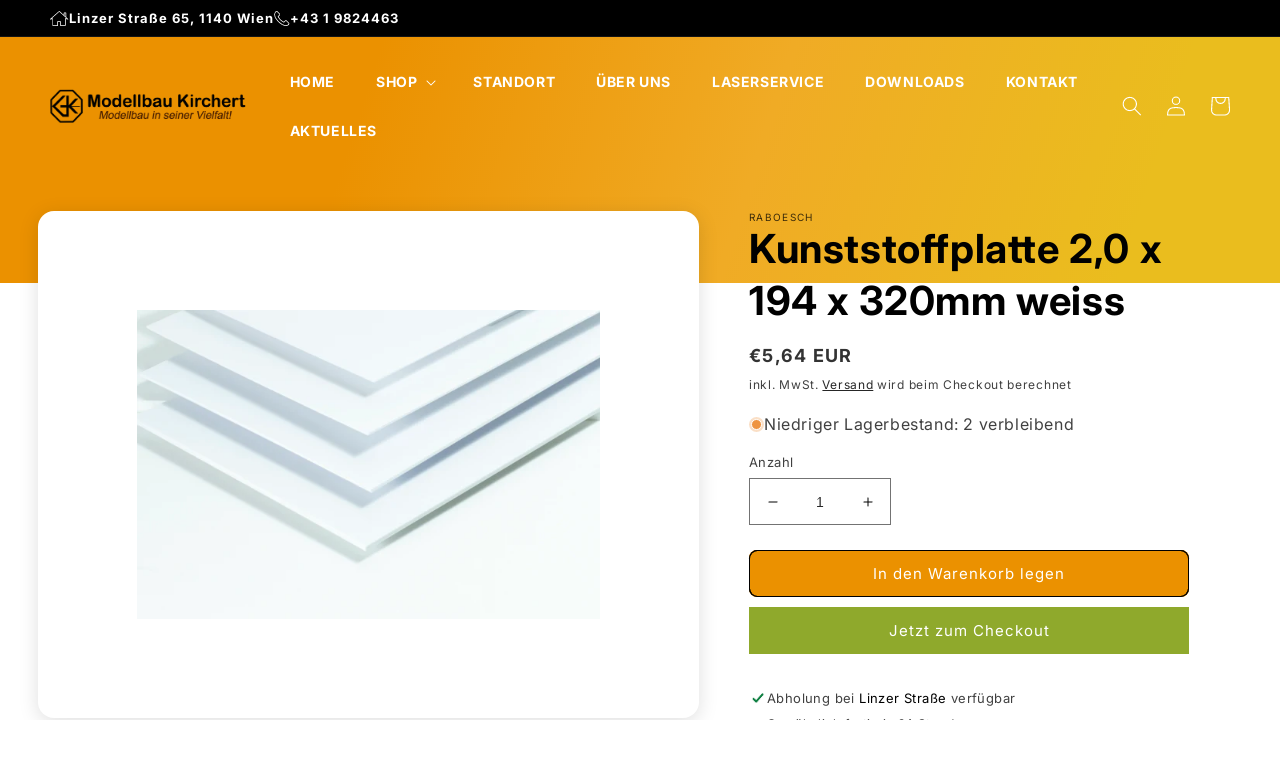

--- FILE ---
content_type: text/html; charset=utf-8
request_url: https://kirchert.at/products/kunststoffplatte-2-0-x194-x-320mm-weiss
body_size: 37971
content:
<!doctype html>
<html class="no-js" lang="de">
  <head>
    <meta name="google-site-verification" content="LkwcQBqowGdm-fmzQcI4QlIcq2RQ0czWC2pPhAEfxZU" />
    <meta charset="utf-8">
    <meta http-equiv="X-UA-Compatible" content="IE=edge">
    <meta name="viewport" content="width=device-width,initial-scale=1">
    <meta name="theme-color" content="">
    <link rel="canonical" href="https://kirchert.at/products/kunststoffplatte-2-0-x194-x-320mm-weiss">
    <link rel="preconnect" href="https://cdn.shopify.com" crossorigin><link rel="icon" type="image/png" href="//kirchert.at/cdn/shop/files/favicon-32x32.png?crop=center&height=32&v=1670257000&width=32"><link rel="preconnect" href="https://fonts.shopifycdn.com" crossorigin><title>
      Kunststoffplatte 2,0 x 194 x 320mm weiss
 &ndash; modellbau-kirchert</title>

    
      <meta name="description" content="weiße Polystyrol - Kunststoffplatte 2,0 x194 x 320mm">
    

    

<meta property="og:site_name" content="modellbau-kirchert">
<meta property="og:url" content="https://kirchert.at/products/kunststoffplatte-2-0-x194-x-320mm-weiss">
<meta property="og:title" content="Kunststoffplatte 2,0 x 194 x 320mm weiss">
<meta property="og:type" content="product">
<meta property="og:description" content="weiße Polystyrol - Kunststoffplatte 2,0 x194 x 320mm"><meta property="og:image" content="http://kirchert.at/cdn/shop/files/PLP601-weisse-Kunststoffplatten-div-staerken-320x194_758a4cca-f283-4500-9a94-b5cb20207315.jpg?v=1690720097">
  <meta property="og:image:secure_url" content="https://kirchert.at/cdn/shop/files/PLP601-weisse-Kunststoffplatten-div-staerken-320x194_758a4cca-f283-4500-9a94-b5cb20207315.jpg?v=1690720097">
  <meta property="og:image:width" content="2556">
  <meta property="og:image:height" content="1704"><meta property="og:price:amount" content="5,64">
  <meta property="og:price:currency" content="EUR"><meta name="twitter:card" content="summary_large_image">
<meta name="twitter:title" content="Kunststoffplatte 2,0 x 194 x 320mm weiss">
<meta name="twitter:description" content="weiße Polystyrol - Kunststoffplatte 2,0 x194 x 320mm">


    <script src="//kirchert.at/cdn/shop/t/3/assets/global.js?v=177851948158874849751690745066" defer="defer"></script>
    <script>window.performance && window.performance.mark && window.performance.mark('shopify.content_for_header.start');</script><meta id="shopify-digital-wallet" name="shopify-digital-wallet" content="/55628366135/digital_wallets/dialog">
<meta name="shopify-checkout-api-token" content="d3c0d046779b9f73b0043a45455b3154">
<meta id="in-context-paypal-metadata" data-shop-id="55628366135" data-venmo-supported="false" data-environment="production" data-locale="de_DE" data-paypal-v4="true" data-currency="EUR">
<link rel="alternate" type="application/json+oembed" href="https://kirchert.at/products/kunststoffplatte-2-0-x194-x-320mm-weiss.oembed">
<script async="async" src="/checkouts/internal/preloads.js?locale=de-AT"></script>
<script id="apple-pay-shop-capabilities" type="application/json">{"shopId":55628366135,"countryCode":"AT","currencyCode":"EUR","merchantCapabilities":["supports3DS"],"merchantId":"gid:\/\/shopify\/Shop\/55628366135","merchantName":"modellbau-kirchert","requiredBillingContactFields":["postalAddress","email","phone"],"requiredShippingContactFields":["postalAddress","email","phone"],"shippingType":"shipping","supportedNetworks":["visa","maestro","masterCard","amex"],"total":{"type":"pending","label":"modellbau-kirchert","amount":"1.00"},"shopifyPaymentsEnabled":true,"supportsSubscriptions":true}</script>
<script id="shopify-features" type="application/json">{"accessToken":"d3c0d046779b9f73b0043a45455b3154","betas":["rich-media-storefront-analytics"],"domain":"kirchert.at","predictiveSearch":true,"shopId":55628366135,"locale":"de"}</script>
<script>var Shopify = Shopify || {};
Shopify.shop = "modellbau-kirchert.myshopify.com";
Shopify.locale = "de";
Shopify.currency = {"active":"EUR","rate":"1.0"};
Shopify.country = "AT";
Shopify.theme = {"name":"Kirchert","id":139087249719,"schema_name":"Dawn","schema_version":"7.0.1","theme_store_id":null,"role":"main"};
Shopify.theme.handle = "null";
Shopify.theme.style = {"id":null,"handle":null};
Shopify.cdnHost = "kirchert.at/cdn";
Shopify.routes = Shopify.routes || {};
Shopify.routes.root = "/";</script>
<script type="module">!function(o){(o.Shopify=o.Shopify||{}).modules=!0}(window);</script>
<script>!function(o){function n(){var o=[];function n(){o.push(Array.prototype.slice.apply(arguments))}return n.q=o,n}var t=o.Shopify=o.Shopify||{};t.loadFeatures=n(),t.autoloadFeatures=n()}(window);</script>
<script id="shop-js-analytics" type="application/json">{"pageType":"product"}</script>
<script defer="defer" async type="module" src="//kirchert.at/cdn/shopifycloud/shop-js/modules/v2/client.init-shop-cart-sync_BH0MO3MH.de.esm.js"></script>
<script defer="defer" async type="module" src="//kirchert.at/cdn/shopifycloud/shop-js/modules/v2/chunk.common_BErAfWaM.esm.js"></script>
<script defer="defer" async type="module" src="//kirchert.at/cdn/shopifycloud/shop-js/modules/v2/chunk.modal_DqzNaksh.esm.js"></script>
<script type="module">
  await import("//kirchert.at/cdn/shopifycloud/shop-js/modules/v2/client.init-shop-cart-sync_BH0MO3MH.de.esm.js");
await import("//kirchert.at/cdn/shopifycloud/shop-js/modules/v2/chunk.common_BErAfWaM.esm.js");
await import("//kirchert.at/cdn/shopifycloud/shop-js/modules/v2/chunk.modal_DqzNaksh.esm.js");

  window.Shopify.SignInWithShop?.initShopCartSync?.({"fedCMEnabled":true,"windoidEnabled":true});

</script>
<script id="__st">var __st={"a":55628366135,"offset":3600,"reqid":"96b6a9e5-8c24-48e9-ade2-77128df5e38b-1769899419","pageurl":"kirchert.at\/products\/kunststoffplatte-2-0-x194-x-320mm-weiss","u":"dc47706fe026","p":"product","rtyp":"product","rid":8511829311831};</script>
<script>window.ShopifyPaypalV4VisibilityTracking = true;</script>
<script id="captcha-bootstrap">!function(){'use strict';const t='contact',e='account',n='new_comment',o=[[t,t],['blogs',n],['comments',n],[t,'customer']],c=[[e,'customer_login'],[e,'guest_login'],[e,'recover_customer_password'],[e,'create_customer']],r=t=>t.map((([t,e])=>`form[action*='/${t}']:not([data-nocaptcha='true']) input[name='form_type'][value='${e}']`)).join(','),a=t=>()=>t?[...document.querySelectorAll(t)].map((t=>t.form)):[];function s(){const t=[...o],e=r(t);return a(e)}const i='password',u='form_key',d=['recaptcha-v3-token','g-recaptcha-response','h-captcha-response',i],f=()=>{try{return window.sessionStorage}catch{return}},m='__shopify_v',_=t=>t.elements[u];function p(t,e,n=!1){try{const o=window.sessionStorage,c=JSON.parse(o.getItem(e)),{data:r}=function(t){const{data:e,action:n}=t;return t[m]||n?{data:e,action:n}:{data:t,action:n}}(c);for(const[e,n]of Object.entries(r))t.elements[e]&&(t.elements[e].value=n);n&&o.removeItem(e)}catch(o){console.error('form repopulation failed',{error:o})}}const l='form_type',E='cptcha';function T(t){t.dataset[E]=!0}const w=window,h=w.document,L='Shopify',v='ce_forms',y='captcha';let A=!1;((t,e)=>{const n=(g='f06e6c50-85a8-45c8-87d0-21a2b65856fe',I='https://cdn.shopify.com/shopifycloud/storefront-forms-hcaptcha/ce_storefront_forms_captcha_hcaptcha.v1.5.2.iife.js',D={infoText:'Durch hCaptcha geschützt',privacyText:'Datenschutz',termsText:'Allgemeine Geschäftsbedingungen'},(t,e,n)=>{const o=w[L][v],c=o.bindForm;if(c)return c(t,g,e,D).then(n);var r;o.q.push([[t,g,e,D],n]),r=I,A||(h.body.append(Object.assign(h.createElement('script'),{id:'captcha-provider',async:!0,src:r})),A=!0)});var g,I,D;w[L]=w[L]||{},w[L][v]=w[L][v]||{},w[L][v].q=[],w[L][y]=w[L][y]||{},w[L][y].protect=function(t,e){n(t,void 0,e),T(t)},Object.freeze(w[L][y]),function(t,e,n,w,h,L){const[v,y,A,g]=function(t,e,n){const i=e?o:[],u=t?c:[],d=[...i,...u],f=r(d),m=r(i),_=r(d.filter((([t,e])=>n.includes(e))));return[a(f),a(m),a(_),s()]}(w,h,L),I=t=>{const e=t.target;return e instanceof HTMLFormElement?e:e&&e.form},D=t=>v().includes(t);t.addEventListener('submit',(t=>{const e=I(t);if(!e)return;const n=D(e)&&!e.dataset.hcaptchaBound&&!e.dataset.recaptchaBound,o=_(e),c=g().includes(e)&&(!o||!o.value);(n||c)&&t.preventDefault(),c&&!n&&(function(t){try{if(!f())return;!function(t){const e=f();if(!e)return;const n=_(t);if(!n)return;const o=n.value;o&&e.removeItem(o)}(t);const e=Array.from(Array(32),(()=>Math.random().toString(36)[2])).join('');!function(t,e){_(t)||t.append(Object.assign(document.createElement('input'),{type:'hidden',name:u})),t.elements[u].value=e}(t,e),function(t,e){const n=f();if(!n)return;const o=[...t.querySelectorAll(`input[type='${i}']`)].map((({name:t})=>t)),c=[...d,...o],r={};for(const[a,s]of new FormData(t).entries())c.includes(a)||(r[a]=s);n.setItem(e,JSON.stringify({[m]:1,action:t.action,data:r}))}(t,e)}catch(e){console.error('failed to persist form',e)}}(e),e.submit())}));const S=(t,e)=>{t&&!t.dataset[E]&&(n(t,e.some((e=>e===t))),T(t))};for(const o of['focusin','change'])t.addEventListener(o,(t=>{const e=I(t);D(e)&&S(e,y())}));const B=e.get('form_key'),M=e.get(l),P=B&&M;t.addEventListener('DOMContentLoaded',(()=>{const t=y();if(P)for(const e of t)e.elements[l].value===M&&p(e,B);[...new Set([...A(),...v().filter((t=>'true'===t.dataset.shopifyCaptcha))])].forEach((e=>S(e,t)))}))}(h,new URLSearchParams(w.location.search),n,t,e,['guest_login'])})(!0,!0)}();</script>
<script integrity="sha256-4kQ18oKyAcykRKYeNunJcIwy7WH5gtpwJnB7kiuLZ1E=" data-source-attribution="shopify.loadfeatures" defer="defer" src="//kirchert.at/cdn/shopifycloud/storefront/assets/storefront/load_feature-a0a9edcb.js" crossorigin="anonymous"></script>
<script data-source-attribution="shopify.dynamic_checkout.dynamic.init">var Shopify=Shopify||{};Shopify.PaymentButton=Shopify.PaymentButton||{isStorefrontPortableWallets:!0,init:function(){window.Shopify.PaymentButton.init=function(){};var t=document.createElement("script");t.src="https://kirchert.at/cdn/shopifycloud/portable-wallets/latest/portable-wallets.de.js",t.type="module",document.head.appendChild(t)}};
</script>
<script data-source-attribution="shopify.dynamic_checkout.buyer_consent">
  function portableWalletsHideBuyerConsent(e){var t=document.getElementById("shopify-buyer-consent"),n=document.getElementById("shopify-subscription-policy-button");t&&n&&(t.classList.add("hidden"),t.setAttribute("aria-hidden","true"),n.removeEventListener("click",e))}function portableWalletsShowBuyerConsent(e){var t=document.getElementById("shopify-buyer-consent"),n=document.getElementById("shopify-subscription-policy-button");t&&n&&(t.classList.remove("hidden"),t.removeAttribute("aria-hidden"),n.addEventListener("click",e))}window.Shopify?.PaymentButton&&(window.Shopify.PaymentButton.hideBuyerConsent=portableWalletsHideBuyerConsent,window.Shopify.PaymentButton.showBuyerConsent=portableWalletsShowBuyerConsent);
</script>
<script>
  function portableWalletsCleanup(e){e&&e.src&&console.error("Failed to load portable wallets script "+e.src);var t=document.querySelectorAll("shopify-accelerated-checkout .shopify-payment-button__skeleton, shopify-accelerated-checkout-cart .wallet-cart-button__skeleton"),e=document.getElementById("shopify-buyer-consent");for(let e=0;e<t.length;e++)t[e].remove();e&&e.remove()}function portableWalletsNotLoadedAsModule(e){e instanceof ErrorEvent&&"string"==typeof e.message&&e.message.includes("import.meta")&&"string"==typeof e.filename&&e.filename.includes("portable-wallets")&&(window.removeEventListener("error",portableWalletsNotLoadedAsModule),window.Shopify.PaymentButton.failedToLoad=e,"loading"===document.readyState?document.addEventListener("DOMContentLoaded",window.Shopify.PaymentButton.init):window.Shopify.PaymentButton.init())}window.addEventListener("error",portableWalletsNotLoadedAsModule);
</script>

<script type="module" src="https://kirchert.at/cdn/shopifycloud/portable-wallets/latest/portable-wallets.de.js" onError="portableWalletsCleanup(this)" crossorigin="anonymous"></script>
<script nomodule>
  document.addEventListener("DOMContentLoaded", portableWalletsCleanup);
</script>

<script id='scb4127' type='text/javascript' async='' src='https://kirchert.at/cdn/shopifycloud/privacy-banner/storefront-banner.js'></script><link id="shopify-accelerated-checkout-styles" rel="stylesheet" media="screen" href="https://kirchert.at/cdn/shopifycloud/portable-wallets/latest/accelerated-checkout-backwards-compat.css" crossorigin="anonymous">
<style id="shopify-accelerated-checkout-cart">
        #shopify-buyer-consent {
  margin-top: 1em;
  display: inline-block;
  width: 100%;
}

#shopify-buyer-consent.hidden {
  display: none;
}

#shopify-subscription-policy-button {
  background: none;
  border: none;
  padding: 0;
  text-decoration: underline;
  font-size: inherit;
  cursor: pointer;
}

#shopify-subscription-policy-button::before {
  box-shadow: none;
}

      </style>
<script id="sections-script" data-sections="header,footer" defer="defer" src="//kirchert.at/cdn/shop/t/3/compiled_assets/scripts.js?v=2531"></script>
<script>window.performance && window.performance.mark && window.performance.mark('shopify.content_for_header.end');</script>


    <style data-shopify>
      @font-face {
  font-family: Inter;
  font-weight: 400;
  font-style: normal;
  font-display: swap;
  src: url("//kirchert.at/cdn/fonts/inter/inter_n4.b2a3f24c19b4de56e8871f609e73ca7f6d2e2bb9.woff2") format("woff2"),
       url("//kirchert.at/cdn/fonts/inter/inter_n4.af8052d517e0c9ffac7b814872cecc27ae1fa132.woff") format("woff");
}

      @font-face {
  font-family: Inter;
  font-weight: 700;
  font-style: normal;
  font-display: swap;
  src: url("//kirchert.at/cdn/fonts/inter/inter_n7.02711e6b374660cfc7915d1afc1c204e633421e4.woff2") format("woff2"),
       url("//kirchert.at/cdn/fonts/inter/inter_n7.6dab87426f6b8813070abd79972ceaf2f8d3b012.woff") format("woff");
}

      @font-face {
  font-family: Inter;
  font-weight: 400;
  font-style: italic;
  font-display: swap;
  src: url("//kirchert.at/cdn/fonts/inter/inter_i4.feae1981dda792ab80d117249d9c7e0f1017e5b3.woff2") format("woff2"),
       url("//kirchert.at/cdn/fonts/inter/inter_i4.62773b7113d5e5f02c71486623cf828884c85c6e.woff") format("woff");
}

      @font-face {
  font-family: Inter;
  font-weight: 700;
  font-style: italic;
  font-display: swap;
  src: url("//kirchert.at/cdn/fonts/inter/inter_i7.b377bcd4cc0f160622a22d638ae7e2cd9b86ea4c.woff2") format("woff2"),
       url("//kirchert.at/cdn/fonts/inter/inter_i7.7c69a6a34e3bb44fcf6f975857e13b9a9b25beb4.woff") format("woff");
}

      @font-face {
  font-family: Inter;
  font-weight: 700;
  font-style: normal;
  font-display: swap;
  src: url("//kirchert.at/cdn/fonts/inter/inter_n7.02711e6b374660cfc7915d1afc1c204e633421e4.woff2") format("woff2"),
       url("//kirchert.at/cdn/fonts/inter/inter_n7.6dab87426f6b8813070abd79972ceaf2f8d3b012.woff") format("woff");
}


      :root {
        --font-body-family: Inter, sans-serif;
        --font-body-style: normal;
        --font-body-weight: 400;
        --font-body-weight-bold: 700;

        --font-heading-family: Inter, sans-serif;
        --font-heading-style: normal;
        --font-heading-weight: 700;

        --font-body-scale: 1.0;
        --font-heading-scale: 1.0;

        --color-base-text: 0, 0, 0;
        --color-shadow: 0, 0, 0;
        --color-base-background-1: 0, 0, 0;
        --color-base-background-2: 235, 145, 0;
        --color-base-solid-button-labels: 255, 255, 255;
        --color-base-outline-button-labels: 0, 0, 0;
        --color-base-accent-1: 0, 0, 0;
        --color-base-accent-2: 235, 145, 0;
        --color-base-accent-3: 203, 61, 0;
        --color-checkout-btn: 143, 169, 44;
        --payment-terms-background-color: rgba(0,0,0,0);

        --gradient-base-background-1: rgba(0,0,0,0);
        --gradient-base-background-2: linear-gradient(107.97deg, rgba(235, 145, 0, 1) 26.13%, rgba(240, 171, 37, 1) 53.31%, rgba(234, 189, 30, 1) 79.93%);
        --gradient-base-accent-1: #000000;
        --gradient-base-accent-2: #eb9100;

        --media-padding: px;
        --media-border-opacity: 0.0;
        --media-border-width: 0px;
        --media-radius: 16px;
        --media-shadow-opacity: 0.2;
        --media-shadow-horizontal-offset: 0px;
        --media-shadow-vertical-offset: 12px;
        --media-shadow-blur-radius: 20px;
        --media-shadow-visible: 1;

        --page-width: 160rem;
        --page-width-margin: 0rem;

        --product-card-image-padding: 0.0rem;
        --product-card-corner-radius: 0.8rem;
        --product-card-text-alignment: center;
        --product-card-border-width: 0.0rem;
        --product-card-border-opacity: 0.1;
        --product-card-shadow-opacity: 0.05;
        --product-card-shadow-visible: 1;
        --product-card-shadow-horizontal-offset: 0.0rem;
        --product-card-shadow-vertical-offset: 0.4rem;
        --product-card-shadow-blur-radius: 2.0rem;

        --collection-card-image-padding: 0.0rem;
        --collection-card-corner-radius: 0.8rem;
        --collection-card-text-alignment: right;
        --collection-card-border-width: 0.0rem;
        --collection-card-border-opacity: 0.0;
        --collection-card-shadow-opacity: 0.0;
        --collection-card-shadow-visible: 0;
        --collection-card-shadow-horizontal-offset: 0.0rem;
        --collection-card-shadow-vertical-offset: 0.4rem;
        --collection-card-shadow-blur-radius: 0.5rem;

        --blog-card-image-padding: 0.0rem;
        --blog-card-corner-radius: 0.0rem;
        --blog-card-text-alignment: left;
        --blog-card-border-width: 0.0rem;
        --blog-card-border-opacity: 0.1;
        --blog-card-shadow-opacity: 0.0;
        --blog-card-shadow-visible: 0;
        --blog-card-shadow-horizontal-offset: 0.0rem;
        --blog-card-shadow-vertical-offset: 0.4rem;
        --blog-card-shadow-blur-radius: 0.5rem;

        --badge-corner-radius: 4.0rem;

        --popup-border-width: 1px;
        --popup-border-opacity: 0.1;
        --popup-corner-radius: 0px;
        --popup-shadow-opacity: 0.0;
        --popup-shadow-horizontal-offset: 0px;
        --popup-shadow-vertical-offset: 4px;
        --popup-shadow-blur-radius: 5px;

        --drawer-border-width: 1px;
        --drawer-border-opacity: 0.1;
        --drawer-shadow-opacity: 0.0;
        --drawer-shadow-horizontal-offset: 0px;
        --drawer-shadow-vertical-offset: 4px;
        --drawer-shadow-blur-radius: 5px;

        --spacing-sections-desktop: 0px;
        --spacing-sections-mobile: 0px;

        --grid-desktop-vertical-spacing: 12px;
        --grid-desktop-horizontal-spacing: 24px;
        --grid-mobile-vertical-spacing: 6px;
        --grid-mobile-horizontal-spacing: 12px;

        --text-boxes-border-opacity: 0.1;
        --text-boxes-border-width: 0px;
        --text-boxes-radius: 0px;
        --text-boxes-shadow-opacity: 0.0;
        --text-boxes-shadow-visible: 0;
        --text-boxes-shadow-horizontal-offset: 0px;
        --text-boxes-shadow-vertical-offset: 4px;
        --text-boxes-shadow-blur-radius: 5px;

        --buttons-radius: 0px;
        --buttons-radius-outset: 0px;
        --buttons-border-width: 1px;
        --buttons-border-opacity: 1.0;
        --buttons-shadow-opacity: 0.0;
        --buttons-shadow-visible: 0;
        --buttons-shadow-horizontal-offset: 0px;
        --buttons-shadow-vertical-offset: 4px;
        --buttons-shadow-blur-radius: 5px;
        --buttons-border-offset: 0px;

        --inputs-radius: 0px;
        --inputs-border-width: 1px;
        --inputs-border-opacity: 0.55;
        --inputs-shadow-opacity: 0.0;
        --inputs-shadow-horizontal-offset: 0px;
        --inputs-margin-offset: 0px;
        --inputs-shadow-vertical-offset: 4px;
        --inputs-shadow-blur-radius: 5px;
        --inputs-radius-outset: 0px;

        --variant-pills-radius: 40px;
        --variant-pills-border-width: 1px;
        --variant-pills-border-opacity: 0.55;
        --variant-pills-shadow-opacity: 0.0;
        --variant-pills-shadow-horizontal-offset: 0px;
        --variant-pills-shadow-vertical-offset: 4px;
        --variant-pills-shadow-blur-radius: 5px;
      }

      *,
      *::before,
      *::after {
        box-sizing: inherit;
      }

      html {
        box-sizing: border-box;
        font-size: calc(var(--font-body-scale) * 62.5%);
        height: 100%;
      }

      body {
        display: grid;
        grid-template-rows: auto auto 1fr auto;
        grid-template-columns: 100%;
        min-height: 100%;
        margin: 0;
        font-size: 1.5rem;
        letter-spacing: 0.06rem;
        line-height: calc(1 + 0.8 / var(--font-body-scale));
        font-family: var(--font-body-family);
        font-style: var(--font-body-style);
        font-weight: var(--font-body-weight);
      }

      @media screen and (min-width: 750px) {
        body {
          font-size: 1.6rem;
        }
      }
    </style>

    <link href="//kirchert.at/cdn/shop/t/3/assets/base.css?v=162913827907158927761693584929" rel="stylesheet" type="text/css" media="all" />
<link rel="preload" as="font" href="//kirchert.at/cdn/fonts/inter/inter_n4.b2a3f24c19b4de56e8871f609e73ca7f6d2e2bb9.woff2" type="font/woff2" crossorigin><link rel="preload" as="font" href="//kirchert.at/cdn/fonts/inter/inter_n7.02711e6b374660cfc7915d1afc1c204e633421e4.woff2" type="font/woff2" crossorigin><link
        rel="stylesheet"
        href="//kirchert.at/cdn/shop/t/3/assets/component-predictive-search.css?v=65444143688680910061670878932"
        media="print"
        onload="this.media='all'"
      ><script>
      document.documentElement.className = document.documentElement.className.replace('no-js', 'js');
      if (Shopify.designMode) {
        document.documentElement.classList.add('shopify-design-mode');
      }
    </script>
  <link href="https://monorail-edge.shopifysvc.com" rel="dns-prefetch">
<script>(function(){if ("sendBeacon" in navigator && "performance" in window) {try {var session_token_from_headers = performance.getEntriesByType('navigation')[0].serverTiming.find(x => x.name == '_s').description;} catch {var session_token_from_headers = undefined;}var session_cookie_matches = document.cookie.match(/_shopify_s=([^;]*)/);var session_token_from_cookie = session_cookie_matches && session_cookie_matches.length === 2 ? session_cookie_matches[1] : "";var session_token = session_token_from_headers || session_token_from_cookie || "";function handle_abandonment_event(e) {var entries = performance.getEntries().filter(function(entry) {return /monorail-edge.shopifysvc.com/.test(entry.name);});if (!window.abandonment_tracked && entries.length === 0) {window.abandonment_tracked = true;var currentMs = Date.now();var navigation_start = performance.timing.navigationStart;var payload = {shop_id: 55628366135,url: window.location.href,navigation_start,duration: currentMs - navigation_start,session_token,page_type: "product"};window.navigator.sendBeacon("https://monorail-edge.shopifysvc.com/v1/produce", JSON.stringify({schema_id: "online_store_buyer_site_abandonment/1.1",payload: payload,metadata: {event_created_at_ms: currentMs,event_sent_at_ms: currentMs}}));}}window.addEventListener('pagehide', handle_abandonment_event);}}());</script>
<script id="web-pixels-manager-setup">(function e(e,d,r,n,o){if(void 0===o&&(o={}),!Boolean(null===(a=null===(i=window.Shopify)||void 0===i?void 0:i.analytics)||void 0===a?void 0:a.replayQueue)){var i,a;window.Shopify=window.Shopify||{};var t=window.Shopify;t.analytics=t.analytics||{};var s=t.analytics;s.replayQueue=[],s.publish=function(e,d,r){return s.replayQueue.push([e,d,r]),!0};try{self.performance.mark("wpm:start")}catch(e){}var l=function(){var e={modern:/Edge?\/(1{2}[4-9]|1[2-9]\d|[2-9]\d{2}|\d{4,})\.\d+(\.\d+|)|Firefox\/(1{2}[4-9]|1[2-9]\d|[2-9]\d{2}|\d{4,})\.\d+(\.\d+|)|Chrom(ium|e)\/(9{2}|\d{3,})\.\d+(\.\d+|)|(Maci|X1{2}).+ Version\/(15\.\d+|(1[6-9]|[2-9]\d|\d{3,})\.\d+)([,.]\d+|)( \(\w+\)|)( Mobile\/\w+|) Safari\/|Chrome.+OPR\/(9{2}|\d{3,})\.\d+\.\d+|(CPU[ +]OS|iPhone[ +]OS|CPU[ +]iPhone|CPU IPhone OS|CPU iPad OS)[ +]+(15[._]\d+|(1[6-9]|[2-9]\d|\d{3,})[._]\d+)([._]\d+|)|Android:?[ /-](13[3-9]|1[4-9]\d|[2-9]\d{2}|\d{4,})(\.\d+|)(\.\d+|)|Android.+Firefox\/(13[5-9]|1[4-9]\d|[2-9]\d{2}|\d{4,})\.\d+(\.\d+|)|Android.+Chrom(ium|e)\/(13[3-9]|1[4-9]\d|[2-9]\d{2}|\d{4,})\.\d+(\.\d+|)|SamsungBrowser\/([2-9]\d|\d{3,})\.\d+/,legacy:/Edge?\/(1[6-9]|[2-9]\d|\d{3,})\.\d+(\.\d+|)|Firefox\/(5[4-9]|[6-9]\d|\d{3,})\.\d+(\.\d+|)|Chrom(ium|e)\/(5[1-9]|[6-9]\d|\d{3,})\.\d+(\.\d+|)([\d.]+$|.*Safari\/(?![\d.]+ Edge\/[\d.]+$))|(Maci|X1{2}).+ Version\/(10\.\d+|(1[1-9]|[2-9]\d|\d{3,})\.\d+)([,.]\d+|)( \(\w+\)|)( Mobile\/\w+|) Safari\/|Chrome.+OPR\/(3[89]|[4-9]\d|\d{3,})\.\d+\.\d+|(CPU[ +]OS|iPhone[ +]OS|CPU[ +]iPhone|CPU IPhone OS|CPU iPad OS)[ +]+(10[._]\d+|(1[1-9]|[2-9]\d|\d{3,})[._]\d+)([._]\d+|)|Android:?[ /-](13[3-9]|1[4-9]\d|[2-9]\d{2}|\d{4,})(\.\d+|)(\.\d+|)|Mobile Safari.+OPR\/([89]\d|\d{3,})\.\d+\.\d+|Android.+Firefox\/(13[5-9]|1[4-9]\d|[2-9]\d{2}|\d{4,})\.\d+(\.\d+|)|Android.+Chrom(ium|e)\/(13[3-9]|1[4-9]\d|[2-9]\d{2}|\d{4,})\.\d+(\.\d+|)|Android.+(UC? ?Browser|UCWEB|U3)[ /]?(15\.([5-9]|\d{2,})|(1[6-9]|[2-9]\d|\d{3,})\.\d+)\.\d+|SamsungBrowser\/(5\.\d+|([6-9]|\d{2,})\.\d+)|Android.+MQ{2}Browser\/(14(\.(9|\d{2,})|)|(1[5-9]|[2-9]\d|\d{3,})(\.\d+|))(\.\d+|)|K[Aa][Ii]OS\/(3\.\d+|([4-9]|\d{2,})\.\d+)(\.\d+|)/},d=e.modern,r=e.legacy,n=navigator.userAgent;return n.match(d)?"modern":n.match(r)?"legacy":"unknown"}(),u="modern"===l?"modern":"legacy",c=(null!=n?n:{modern:"",legacy:""})[u],f=function(e){return[e.baseUrl,"/wpm","/b",e.hashVersion,"modern"===e.buildTarget?"m":"l",".js"].join("")}({baseUrl:d,hashVersion:r,buildTarget:u}),m=function(e){var d=e.version,r=e.bundleTarget,n=e.surface,o=e.pageUrl,i=e.monorailEndpoint;return{emit:function(e){var a=e.status,t=e.errorMsg,s=(new Date).getTime(),l=JSON.stringify({metadata:{event_sent_at_ms:s},events:[{schema_id:"web_pixels_manager_load/3.1",payload:{version:d,bundle_target:r,page_url:o,status:a,surface:n,error_msg:t},metadata:{event_created_at_ms:s}}]});if(!i)return console&&console.warn&&console.warn("[Web Pixels Manager] No Monorail endpoint provided, skipping logging."),!1;try{return self.navigator.sendBeacon.bind(self.navigator)(i,l)}catch(e){}var u=new XMLHttpRequest;try{return u.open("POST",i,!0),u.setRequestHeader("Content-Type","text/plain"),u.send(l),!0}catch(e){return console&&console.warn&&console.warn("[Web Pixels Manager] Got an unhandled error while logging to Monorail."),!1}}}}({version:r,bundleTarget:l,surface:e.surface,pageUrl:self.location.href,monorailEndpoint:e.monorailEndpoint});try{o.browserTarget=l,function(e){var d=e.src,r=e.async,n=void 0===r||r,o=e.onload,i=e.onerror,a=e.sri,t=e.scriptDataAttributes,s=void 0===t?{}:t,l=document.createElement("script"),u=document.querySelector("head"),c=document.querySelector("body");if(l.async=n,l.src=d,a&&(l.integrity=a,l.crossOrigin="anonymous"),s)for(var f in s)if(Object.prototype.hasOwnProperty.call(s,f))try{l.dataset[f]=s[f]}catch(e){}if(o&&l.addEventListener("load",o),i&&l.addEventListener("error",i),u)u.appendChild(l);else{if(!c)throw new Error("Did not find a head or body element to append the script");c.appendChild(l)}}({src:f,async:!0,onload:function(){if(!function(){var e,d;return Boolean(null===(d=null===(e=window.Shopify)||void 0===e?void 0:e.analytics)||void 0===d?void 0:d.initialized)}()){var d=window.webPixelsManager.init(e)||void 0;if(d){var r=window.Shopify.analytics;r.replayQueue.forEach((function(e){var r=e[0],n=e[1],o=e[2];d.publishCustomEvent(r,n,o)})),r.replayQueue=[],r.publish=d.publishCustomEvent,r.visitor=d.visitor,r.initialized=!0}}},onerror:function(){return m.emit({status:"failed",errorMsg:"".concat(f," has failed to load")})},sri:function(e){var d=/^sha384-[A-Za-z0-9+/=]+$/;return"string"==typeof e&&d.test(e)}(c)?c:"",scriptDataAttributes:o}),m.emit({status:"loading"})}catch(e){m.emit({status:"failed",errorMsg:(null==e?void 0:e.message)||"Unknown error"})}}})({shopId: 55628366135,storefrontBaseUrl: "https://kirchert.at",extensionsBaseUrl: "https://extensions.shopifycdn.com/cdn/shopifycloud/web-pixels-manager",monorailEndpoint: "https://monorail-edge.shopifysvc.com/unstable/produce_batch",surface: "storefront-renderer",enabledBetaFlags: ["2dca8a86"],webPixelsConfigList: [{"id":"shopify-app-pixel","configuration":"{}","eventPayloadVersion":"v1","runtimeContext":"STRICT","scriptVersion":"0450","apiClientId":"shopify-pixel","type":"APP","privacyPurposes":["ANALYTICS","MARKETING"]},{"id":"shopify-custom-pixel","eventPayloadVersion":"v1","runtimeContext":"LAX","scriptVersion":"0450","apiClientId":"shopify-pixel","type":"CUSTOM","privacyPurposes":["ANALYTICS","MARKETING"]}],isMerchantRequest: false,initData: {"shop":{"name":"modellbau-kirchert","paymentSettings":{"currencyCode":"EUR"},"myshopifyDomain":"modellbau-kirchert.myshopify.com","countryCode":"AT","storefrontUrl":"https:\/\/kirchert.at"},"customer":null,"cart":null,"checkout":null,"productVariants":[{"price":{"amount":5.64,"currencyCode":"EUR"},"product":{"title":"Kunststoffplatte 2,0 x 194 x 320mm weiss","vendor":"Raboesch","id":"8511829311831","untranslatedTitle":"Kunststoffplatte 2,0 x 194 x 320mm weiss","url":"\/products\/kunststoffplatte-2-0-x194-x-320mm-weiss","type":"Blech"},"id":"46965133967703","image":{"src":"\/\/kirchert.at\/cdn\/shop\/files\/PLP601-weisse-Kunststoffplatten-div-staerken-320x194_758a4cca-f283-4500-9a94-b5cb20207315.jpg?v=1690720097"},"sku":"PLP60106","title":"Default Title","untranslatedTitle":"Default Title"}],"purchasingCompany":null},},"https://kirchert.at/cdn","1d2a099fw23dfb22ep557258f5m7a2edbae",{"modern":"","legacy":""},{"shopId":"55628366135","storefrontBaseUrl":"https:\/\/kirchert.at","extensionBaseUrl":"https:\/\/extensions.shopifycdn.com\/cdn\/shopifycloud\/web-pixels-manager","surface":"storefront-renderer","enabledBetaFlags":"[\"2dca8a86\"]","isMerchantRequest":"false","hashVersion":"1d2a099fw23dfb22ep557258f5m7a2edbae","publish":"custom","events":"[[\"page_viewed\",{}],[\"product_viewed\",{\"productVariant\":{\"price\":{\"amount\":5.64,\"currencyCode\":\"EUR\"},\"product\":{\"title\":\"Kunststoffplatte 2,0 x 194 x 320mm weiss\",\"vendor\":\"Raboesch\",\"id\":\"8511829311831\",\"untranslatedTitle\":\"Kunststoffplatte 2,0 x 194 x 320mm weiss\",\"url\":\"\/products\/kunststoffplatte-2-0-x194-x-320mm-weiss\",\"type\":\"Blech\"},\"id\":\"46965133967703\",\"image\":{\"src\":\"\/\/kirchert.at\/cdn\/shop\/files\/PLP601-weisse-Kunststoffplatten-div-staerken-320x194_758a4cca-f283-4500-9a94-b5cb20207315.jpg?v=1690720097\"},\"sku\":\"PLP60106\",\"title\":\"Default Title\",\"untranslatedTitle\":\"Default Title\"}}]]"});</script><script>
  window.ShopifyAnalytics = window.ShopifyAnalytics || {};
  window.ShopifyAnalytics.meta = window.ShopifyAnalytics.meta || {};
  window.ShopifyAnalytics.meta.currency = 'EUR';
  var meta = {"product":{"id":8511829311831,"gid":"gid:\/\/shopify\/Product\/8511829311831","vendor":"Raboesch","type":"Blech","handle":"kunststoffplatte-2-0-x194-x-320mm-weiss","variants":[{"id":46965133967703,"price":564,"name":"Kunststoffplatte 2,0 x 194 x 320mm weiss","public_title":null,"sku":"PLP60106"}],"remote":false},"page":{"pageType":"product","resourceType":"product","resourceId":8511829311831,"requestId":"96b6a9e5-8c24-48e9-ade2-77128df5e38b-1769899419"}};
  for (var attr in meta) {
    window.ShopifyAnalytics.meta[attr] = meta[attr];
  }
</script>
<script class="analytics">
  (function () {
    var customDocumentWrite = function(content) {
      var jquery = null;

      if (window.jQuery) {
        jquery = window.jQuery;
      } else if (window.Checkout && window.Checkout.$) {
        jquery = window.Checkout.$;
      }

      if (jquery) {
        jquery('body').append(content);
      }
    };

    var hasLoggedConversion = function(token) {
      if (token) {
        return document.cookie.indexOf('loggedConversion=' + token) !== -1;
      }
      return false;
    }

    var setCookieIfConversion = function(token) {
      if (token) {
        var twoMonthsFromNow = new Date(Date.now());
        twoMonthsFromNow.setMonth(twoMonthsFromNow.getMonth() + 2);

        document.cookie = 'loggedConversion=' + token + '; expires=' + twoMonthsFromNow;
      }
    }

    var trekkie = window.ShopifyAnalytics.lib = window.trekkie = window.trekkie || [];
    if (trekkie.integrations) {
      return;
    }
    trekkie.methods = [
      'identify',
      'page',
      'ready',
      'track',
      'trackForm',
      'trackLink'
    ];
    trekkie.factory = function(method) {
      return function() {
        var args = Array.prototype.slice.call(arguments);
        args.unshift(method);
        trekkie.push(args);
        return trekkie;
      };
    };
    for (var i = 0; i < trekkie.methods.length; i++) {
      var key = trekkie.methods[i];
      trekkie[key] = trekkie.factory(key);
    }
    trekkie.load = function(config) {
      trekkie.config = config || {};
      trekkie.config.initialDocumentCookie = document.cookie;
      var first = document.getElementsByTagName('script')[0];
      var script = document.createElement('script');
      script.type = 'text/javascript';
      script.onerror = function(e) {
        var scriptFallback = document.createElement('script');
        scriptFallback.type = 'text/javascript';
        scriptFallback.onerror = function(error) {
                var Monorail = {
      produce: function produce(monorailDomain, schemaId, payload) {
        var currentMs = new Date().getTime();
        var event = {
          schema_id: schemaId,
          payload: payload,
          metadata: {
            event_created_at_ms: currentMs,
            event_sent_at_ms: currentMs
          }
        };
        return Monorail.sendRequest("https://" + monorailDomain + "/v1/produce", JSON.stringify(event));
      },
      sendRequest: function sendRequest(endpointUrl, payload) {
        // Try the sendBeacon API
        if (window && window.navigator && typeof window.navigator.sendBeacon === 'function' && typeof window.Blob === 'function' && !Monorail.isIos12()) {
          var blobData = new window.Blob([payload], {
            type: 'text/plain'
          });

          if (window.navigator.sendBeacon(endpointUrl, blobData)) {
            return true;
          } // sendBeacon was not successful

        } // XHR beacon

        var xhr = new XMLHttpRequest();

        try {
          xhr.open('POST', endpointUrl);
          xhr.setRequestHeader('Content-Type', 'text/plain');
          xhr.send(payload);
        } catch (e) {
          console.log(e);
        }

        return false;
      },
      isIos12: function isIos12() {
        return window.navigator.userAgent.lastIndexOf('iPhone; CPU iPhone OS 12_') !== -1 || window.navigator.userAgent.lastIndexOf('iPad; CPU OS 12_') !== -1;
      }
    };
    Monorail.produce('monorail-edge.shopifysvc.com',
      'trekkie_storefront_load_errors/1.1',
      {shop_id: 55628366135,
      theme_id: 139087249719,
      app_name: "storefront",
      context_url: window.location.href,
      source_url: "//kirchert.at/cdn/s/trekkie.storefront.c59ea00e0474b293ae6629561379568a2d7c4bba.min.js"});

        };
        scriptFallback.async = true;
        scriptFallback.src = '//kirchert.at/cdn/s/trekkie.storefront.c59ea00e0474b293ae6629561379568a2d7c4bba.min.js';
        first.parentNode.insertBefore(scriptFallback, first);
      };
      script.async = true;
      script.src = '//kirchert.at/cdn/s/trekkie.storefront.c59ea00e0474b293ae6629561379568a2d7c4bba.min.js';
      first.parentNode.insertBefore(script, first);
    };
    trekkie.load(
      {"Trekkie":{"appName":"storefront","development":false,"defaultAttributes":{"shopId":55628366135,"isMerchantRequest":null,"themeId":139087249719,"themeCityHash":"13877052602898598877","contentLanguage":"de","currency":"EUR","eventMetadataId":"3a846c2f-942e-4542-93aa-2749de7385be"},"isServerSideCookieWritingEnabled":true,"monorailRegion":"shop_domain","enabledBetaFlags":["65f19447","b5387b81"]},"Session Attribution":{},"S2S":{"facebookCapiEnabled":false,"source":"trekkie-storefront-renderer","apiClientId":580111}}
    );

    var loaded = false;
    trekkie.ready(function() {
      if (loaded) return;
      loaded = true;

      window.ShopifyAnalytics.lib = window.trekkie;

      var originalDocumentWrite = document.write;
      document.write = customDocumentWrite;
      try { window.ShopifyAnalytics.merchantGoogleAnalytics.call(this); } catch(error) {};
      document.write = originalDocumentWrite;

      window.ShopifyAnalytics.lib.page(null,{"pageType":"product","resourceType":"product","resourceId":8511829311831,"requestId":"96b6a9e5-8c24-48e9-ade2-77128df5e38b-1769899419","shopifyEmitted":true});

      var match = window.location.pathname.match(/checkouts\/(.+)\/(thank_you|post_purchase)/)
      var token = match? match[1]: undefined;
      if (!hasLoggedConversion(token)) {
        setCookieIfConversion(token);
        window.ShopifyAnalytics.lib.track("Viewed Product",{"currency":"EUR","variantId":46965133967703,"productId":8511829311831,"productGid":"gid:\/\/shopify\/Product\/8511829311831","name":"Kunststoffplatte 2,0 x 194 x 320mm weiss","price":"5.64","sku":"PLP60106","brand":"Raboesch","variant":null,"category":"Blech","nonInteraction":true,"remote":false},undefined,undefined,{"shopifyEmitted":true});
      window.ShopifyAnalytics.lib.track("monorail:\/\/trekkie_storefront_viewed_product\/1.1",{"currency":"EUR","variantId":46965133967703,"productId":8511829311831,"productGid":"gid:\/\/shopify\/Product\/8511829311831","name":"Kunststoffplatte 2,0 x 194 x 320mm weiss","price":"5.64","sku":"PLP60106","brand":"Raboesch","variant":null,"category":"Blech","nonInteraction":true,"remote":false,"referer":"https:\/\/kirchert.at\/products\/kunststoffplatte-2-0-x194-x-320mm-weiss"});
      }
    });


        var eventsListenerScript = document.createElement('script');
        eventsListenerScript.async = true;
        eventsListenerScript.src = "//kirchert.at/cdn/shopifycloud/storefront/assets/shop_events_listener-3da45d37.js";
        document.getElementsByTagName('head')[0].appendChild(eventsListenerScript);

})();</script>
<script
  defer
  src="https://kirchert.at/cdn/shopifycloud/perf-kit/shopify-perf-kit-3.1.0.min.js"
  data-application="storefront-renderer"
  data-shop-id="55628366135"
  data-render-region="gcp-us-east1"
  data-page-type="product"
  data-theme-instance-id="139087249719"
  data-theme-name="Dawn"
  data-theme-version="7.0.1"
  data-monorail-region="shop_domain"
  data-resource-timing-sampling-rate="10"
  data-shs="true"
  data-shs-beacon="true"
  data-shs-export-with-fetch="true"
  data-shs-logs-sample-rate="1"
  data-shs-beacon-endpoint="https://kirchert.at/api/collect"
></script>
</head>

  <body class="gradient">
    <a class="skip-to-content-link button visually-hidden" href="#MainContent">
      Direkt zum Inhalt
    </a><div id="shopify-section-announcement-bar" class="shopify-section"><div class="announcement-bar color-accent-1 gradient" role="region" aria-label="Ankündigung" >
        <div class="page-width announcement-wrapper"><div>
              <p class="announcement-bar__message left h5">
                <svg width="19" height="15" viewBox="0 0 19 15" fill="none" xmlns="http://www.w3.org/2000/svg">
<path d="M18.2105 7.95012L16.2354 6.16138V1.8944C16.2354 1.71053 16.0863 1.56178 15.9027 1.56178H14.164C14.0757 1.56178 13.9908 1.59654 13.9282 1.65925C13.8655 1.72196 13.8305 1.80673 13.8315 1.8954L13.836 3.98818L9.52811 0.0862376C9.40205 -0.0277541 9.21209 -0.0287526 9.08439 0.0833332L0.113175 7.98515C-0.0014518 8.0858 -0.0329447 8.25053 0.036848 8.3863C0.105733 8.52108 0.257752 8.59323 0.405869 8.55947L2.39991 8.10931V14.2589C2.398 14.3125 2.397 14.5899 2.59776 14.7983C2.68679 14.8899 2.84625 15 3.10319 15C3.58257 15 7.55277 14.9951 7.55277 14.9951C7.73691 14.9951 7.88503 14.846 7.88539 14.6625L7.89057 10.986C7.8873 10.9431 7.8951 10.8343 7.9393 10.7858C7.96916 10.754 8.03315 10.7465 8.08061 10.7465H9.9278C10.0107 10.7465 10.1227 10.7599 10.1802 10.8196C10.2436 10.8846 10.2426 10.9976 10.2416 11.0151L10.2331 14.6507C10.2331 14.7387 10.2675 14.8235 10.3302 14.8865C10.3926 14.9488 10.4783 14.9846 10.566 14.9846H14.9227C15.2189 14.9846 15.4008 14.8595 15.5001 14.7552C15.7324 14.5135 15.7246 14.1823 15.7233 14.1595V8.00893L17.9116 8.52081C18.0607 8.5562 18.2117 8.48541 18.2829 8.35127C18.3535 8.21713 18.3236 8.0524 18.2105 7.95012ZM14.498 2.2273H15.5705V5.55856L14.5032 4.5919L14.498 2.2273ZM15.4659 7.26508C15.3678 7.24167 15.2626 7.26508 15.1837 7.32843C15.1044 7.39142 15.0576 7.48762 15.0576 7.58927V14.1679C15.0576 14.2037 15.0446 14.2696 15.0196 14.2953C14.9992 14.3154 14.9504 14.318 14.9225 14.318H10.8994L10.9065 11.0391C10.9094 10.9991 10.9263 10.6428 10.6697 10.3674C10.5467 10.2371 10.3196 10.0812 9.92726 10.0812H8.08007C7.74844 10.0812 7.55095 10.2225 7.44377 10.3407C7.21542 10.5937 7.21932 10.9328 7.22513 11.028L7.21996 14.33C6.25529 14.331 3.49735 14.3346 3.10264 14.3346C3.09066 14.3346 3.08313 14.3339 3.07832 14.3339C3.07769 14.3339 3.07669 14.3339 3.07605 14.3339C3.06988 14.3206 3.06534 14.2953 3.06534 14.2726V7.69328C3.06534 7.59226 3.0186 7.49642 2.94001 7.43307C2.86077 7.37009 2.75713 7.34704 2.65902 7.36845L1.53063 7.62312L9.30067 0.779445L13.8373 4.88796V4.90774H13.8587L16.8092 7.58028L15.4659 7.26508Z" fill="white"/>
</svg>

                Linzer Straße 65, 1140 Wien
              </p>
            </div><div>
              <a href="tel:+4319824463" class="announcement-bar__link link link--text focus-inset animate-arrow">
                <p class="announcement-bar__message left h5">
                  <svg width="16" height="15" viewBox="0 0 16 15" fill="none" xmlns="http://www.w3.org/2000/svg">
  <path d="M14.9844 11.8641L12.6679 9.54216C12.2066 9.08162 11.4424 9.09572 10.9649 9.57429L9.79798 10.7439C9.72431 10.703 9.64798 10.6605 9.56772 10.6154C8.83079 10.2061 7.82206 9.64516 6.76055 8.58049C5.69606 7.51367 5.13565 6.50102 4.72621 5.7619C4.68275 5.68354 4.64143 5.60814 4.60064 5.53646L5.38391 4.75245L5.76892 4.36604C6.24722 3.88666 6.26048 3.12097 5.79994 2.65917L3.48344 0.336896C3.0232 -0.124384 2.25873 -0.110358 1.78043 0.369028L1.12754 1.02711L1.14553 1.04492C0.926671 1.32483 0.743568 1.64779 0.60763 1.99597C0.482057 2.32739 0.40387 2.64374 0.368109 2.96054C0.0623215 5.50217 1.22106 7.8249 4.36585 10.9771C8.71285 15.3337 12.2161 15.0046 12.3672 14.9885C12.6966 14.9491 13.0119 14.8702 13.3325 14.7454C13.677 14.6105 13.999 14.4275 14.278 14.2087L14.2922 14.2211L14.9536 13.572C15.4309 13.0927 15.4447 12.327 14.9844 11.8641ZM14.4391 13.0559L14.1476 13.3475L14.0315 13.4593C13.8487 13.6365 13.5322 13.8853 13.0701 14.0664C12.8078 14.1676 12.5492 14.2326 12.286 14.264C12.2529 14.2672 8.95792 14.549 4.87984 10.462C1.41238 6.98679 0.856702 4.98427 1.08963 3.04476C1.11881 2.7877 1.18315 2.52901 1.28599 2.25867C1.46828 1.79287 1.71631 1.476 1.89171 1.29248L2.29472 0.884554C2.48893 0.689386 2.79183 0.67447 2.96937 0.852422L5.28581 3.17411C5.46306 3.35228 5.44907 3.65587 5.25456 3.85163L3.69016 5.41802L3.83454 5.66157C3.9148 5.7973 3.99965 5.94943 4.09027 6.11469C4.5206 6.89254 5.10937 7.95729 6.24641 9.09587C7.38049 10.2331 8.44127 10.8227 9.21499 11.2529C9.38217 11.3456 9.53484 11.4308 9.67182 11.5126L9.91534 11.6573L11.4787 10.0899C11.6737 9.89524 11.9777 9.88084 12.1552 10.0583L14.4706 12.3794C14.6476 12.5573 14.6336 12.8609 14.4391 13.0559Z" fill="white"/>
</svg>
                  +43 1 9824463
                </p>
              </a>
            </div></div>
      </div></div>
    <div id="shopify-section-header" class="shopify-section section-header"><link rel="stylesheet" href="//kirchert.at/cdn/shop/t/3/assets/component-list-menu.css?v=151968516119678728991669739216" media="print" onload="this.media='all'">
<link rel="stylesheet" href="//kirchert.at/cdn/shop/t/3/assets/component-search.css?v=96455689198851321781669739206" media="print" onload="this.media='all'">
<link rel="stylesheet" href="//kirchert.at/cdn/shop/t/3/assets/component-menu-drawer.css?v=183643504009057640321670271164" media="print" onload="this.media='all'">
<link rel="stylesheet" href="//kirchert.at/cdn/shop/t/3/assets/component-cart-notification.css?v=183358051719344305851669739207" media="print" onload="this.media='all'">
<link rel="stylesheet" href="//kirchert.at/cdn/shop/t/3/assets/component-cart-items.css?v=23917223812499722491669739207" media="print" onload="this.media='all'"><link rel="stylesheet" href="//kirchert.at/cdn/shop/t/3/assets/component-price.css?v=144112565545249273931670349203" media="print" onload="this.media='all'">
  <link rel="stylesheet" href="//kirchert.at/cdn/shop/t/3/assets/component-loading-overlay.css?v=167310470843593579841669739211" media="print" onload="this.media='all'"><link rel="stylesheet" href="//kirchert.at/cdn/shop/t/3/assets/component-mega-menu.css?v=23120120017081871221670892866" media="print" onload="this.media='all'">
  <noscript><link href="//kirchert.at/cdn/shop/t/3/assets/component-mega-menu.css?v=23120120017081871221670892866" rel="stylesheet" type="text/css" media="all" /></noscript><noscript><link href="//kirchert.at/cdn/shop/t/3/assets/component-list-menu.css?v=151968516119678728991669739216" rel="stylesheet" type="text/css" media="all" /></noscript>
<noscript><link href="//kirchert.at/cdn/shop/t/3/assets/component-search.css?v=96455689198851321781669739206" rel="stylesheet" type="text/css" media="all" /></noscript>
<noscript><link href="//kirchert.at/cdn/shop/t/3/assets/component-menu-drawer.css?v=183643504009057640321670271164" rel="stylesheet" type="text/css" media="all" /></noscript>
<noscript><link href="//kirchert.at/cdn/shop/t/3/assets/component-cart-notification.css?v=183358051719344305851669739207" rel="stylesheet" type="text/css" media="all" /></noscript>
<noscript><link href="//kirchert.at/cdn/shop/t/3/assets/component-cart-items.css?v=23917223812499722491669739207" rel="stylesheet" type="text/css" media="all" /></noscript>

<style>
  header-drawer {
    justify-self: start;
    margin-left: -1.2rem;
  }

  .header__heading-logo {
    max-width: 200px;
  }

  @media screen and (min-width: 990px) {
    header-drawer {
      display: none;
    }
  }

  .menu-drawer-container {
    display: flex;
  }

  .list-menu {
    list-style: none;
    padding: 0;
    margin: 0;
  }

  .list-menu--inline {
    display: inline-flex;
    flex-wrap: wrap;
    gap: 0.5em;
    justify-content: space-between;
  }

  summary.list-menu__item {
    padding-right: 2.7rem;
  }

  .list-menu__item {
    display: flex;
    align-items: center;
    
  }

  .list-menu__item--link {
    text-decoration: none;
    padding-bottom: 1rem;
    padding-top: 1rem;
    line-height: calc(1 + 0.8 / var(--font-body-scale));
  }

  @media screen and (min-width: 750px) {
    .list-menu__item--link {
      padding-bottom: 0.5rem;
      padding-top: 0.5rem;
    }
  }
</style><style data-shopify>.header {
    padding-top: 10px;
    padding-bottom: 10px;
  }

  .section-header {
    margin-bottom: 0px;
  }

  @media screen and (min-width: 750px) {
    .section-header {
      margin-bottom: 0px;
    }
  }

  @media screen and (min-width: 990px) {
    .header {
      padding-top: 20px;
      padding-bottom: 20px;
    }
  }</style><script src="//kirchert.at/cdn/shop/t/3/assets/details-disclosure.js?v=16989677316955759651670892865" defer="defer"></script>
<script src="//kirchert.at/cdn/shop/t/3/assets/details-modal.js?v=4511761896672669691669739211" defer="defer"></script>
<script src="//kirchert.at/cdn/shop/t/3/assets/cart-notification.js?v=160453272920806432391669739209" defer="defer"></script><svg xmlns="http://www.w3.org/2000/svg" class="hidden">
  <symbol id="icon-search" viewbox="0 0 18 19" fill="none">
    <path fill-rule="evenodd" clip-rule="evenodd" d="M11.03 11.68A5.784 5.784 0 112.85 3.5a5.784 5.784 0 018.18 8.18zm.26 1.12a6.78 6.78 0 11.72-.7l5.4 5.4a.5.5 0 11-.71.7l-5.41-5.4z" fill="currentColor"/>
  </symbol>

  <symbol id="icon-close" class="icon icon-close" fill="none" viewBox="0 0 18 17">
    <path d="M.865 15.978a.5.5 0 00.707.707l7.433-7.431 7.579 7.282a.501.501 0 00.846-.37.5.5 0 00-.153-.351L9.712 8.546l7.417-7.416a.5.5 0 10-.707-.708L8.991 7.853 1.413.573a.5.5 0 10-.693.72l7.563 7.268-7.418 7.417z" fill="currentColor">
  </symbol>
</svg>
<sticky-header class="header-wrapper color-background-2 gradient">
  <header class="header header--middle-left header--mobile-center page-width header--has-menu"><header-drawer data-breakpoint="tablet">
        <details id="Details-menu-drawer-container" class="menu-drawer-container">
          <summary class="header__icon header__icon--menu header__icon--summary link focus-inset" aria-label="Menü">
            <span>
              <svg
  xmlns="http://www.w3.org/2000/svg"
  aria-hidden="true"
  focusable="false"
  class="icon icon-hamburger"
  fill="none"
  viewBox="0 0 18 16"
>
  <path d="M1 .5a.5.5 0 100 1h15.71a.5.5 0 000-1H1zM.5 8a.5.5 0 01.5-.5h15.71a.5.5 0 010 1H1A.5.5 0 01.5 8zm0 7a.5.5 0 01.5-.5h15.71a.5.5 0 010 1H1a.5.5 0 01-.5-.5z" fill="currentColor">
</svg>

              <svg
  xmlns="http://www.w3.org/2000/svg"
  aria-hidden="true"
  focusable="false"
  class="icon icon-close"
  fill="none"
  viewBox="0 0 18 17"
>
  <path d="M.865 15.978a.5.5 0 00.707.707l7.433-7.431 7.579 7.282a.501.501 0 00.846-.37.5.5 0 00-.153-.351L9.712 8.546l7.417-7.416a.5.5 0 10-.707-.708L8.991 7.853 1.413.573a.5.5 0 10-.693.72l7.563 7.268-7.418 7.417z" fill="currentColor">
</svg>

            </span>
          </summary>
          <div id="menu-drawer" class="gradient menu-drawer motion-reduce" tabindex="-1">
            <div class="menu-drawer__inner-container">
              <div class="menu-drawer__navigation-container">
                <nav class="menu-drawer__navigation">
                  <ul class="menu-drawer__menu has-submenu list-menu" role="list"><li><a href="/" class="menu-drawer__menu-item list-menu__item link link--text focus-inset">
                            Home
                          </a></li><li><details id="Details-menu-drawer-menu-item-2">
                            <summary class="menu-drawer__menu-item list-menu__item link link--text focus-inset">
                              Shop
                              <svg
  viewBox="0 0 14 10"
  fill="none"
  aria-hidden="true"
  focusable="false"
  class="icon icon-arrow"
  xmlns="http://www.w3.org/2000/svg"
>
  <path fill-rule="evenodd" clip-rule="evenodd" d="M8.537.808a.5.5 0 01.817-.162l4 4a.5.5 0 010 .708l-4 4a.5.5 0 11-.708-.708L11.793 5.5H1a.5.5 0 010-1h10.793L8.646 1.354a.5.5 0 01-.109-.546z" fill="currentColor">
</svg>

                              <svg aria-hidden="true" focusable="false" class="icon icon-caret" viewBox="0 0 10 6">
  <path fill-rule="evenodd" clip-rule="evenodd" d="M9.354.646a.5.5 0 00-.708 0L5 4.293 1.354.646a.5.5 0 00-.708.708l4 4a.5.5 0 00.708 0l4-4a.5.5 0 000-.708z" fill="currentColor">
</svg>

                            </summary>
                            <div id="link-shop" class="menu-drawer__submenu has-submenu gradient motion-reduce" tabindex="-1">
                              <div class="menu-drawer__inner-submenu">
                                <button class="menu-drawer__close-button link link--text focus-inset" aria-expanded="true">
                                  <svg
  viewBox="0 0 14 10"
  fill="none"
  aria-hidden="true"
  focusable="false"
  class="icon icon-arrow"
  xmlns="http://www.w3.org/2000/svg"
>
  <path fill-rule="evenodd" clip-rule="evenodd" d="M8.537.808a.5.5 0 01.817-.162l4 4a.5.5 0 010 .708l-4 4a.5.5 0 11-.708-.708L11.793 5.5H1a.5.5 0 010-1h10.793L8.646 1.354a.5.5 0 01-.109-.546z" fill="currentColor">
</svg>

                                  Shop
                                </button>
                                <ul class="menu-drawer__menu list-menu" role="list" tabindex="-1"><li><a href="/collections/all" class="menu-drawer__menu-item link link--text list-menu__item focus-inset">
                                          Alle Produkte
                                        </a></li><li><a href="/collections/modellflugzeuge" class="menu-drawer__menu-item link link--text list-menu__item focus-inset">
                                          Modellflugzeuge
                                        </a></li><li><a href="/collections/schiffsmodelle" class="menu-drawer__menu-item link link--text list-menu__item focus-inset">
                                          Modellboote
                                        </a></li><li><a href="/collections/automodelle" class="menu-drawer__menu-item link link--text list-menu__item focus-inset">
                                          Modellautos
                                        </a></li><li><a href="/collections/rc-electronik" class="menu-drawer__menu-item link link--text list-menu__item focus-inset">
                                          Modellbauelektronik
                                        </a></li><li><a href="/collections/ausschneidebogen" class="menu-drawer__menu-item link link--text list-menu__item focus-inset">
                                          Ausschneidebögen
                                        </a></li><li><a href="/collections/holzbausatze" class="menu-drawer__menu-item link link--text list-menu__item focus-inset">
                                          Holzbausätze
                                        </a></li><li><a href="/collections/fischertechnik" class="menu-drawer__menu-item link link--text list-menu__item focus-inset">
                                          Fischertechnik
                                        </a></li><li><a href="/collections/werkstoffe-arbeitsmittel" class="menu-drawer__menu-item link link--text list-menu__item focus-inset">
                                          Werkzeug &amp; Werkstoffe
                                        </a></li><li><a href="/collections/eisenbahn-diorama" class="menu-drawer__menu-item link link--text list-menu__item focus-inset">
                                          Modelleisenbahn Diorama
                                        </a></li><li><a href="/collections/kinder" class="menu-drawer__menu-item link link--text list-menu__item focus-inset">
                                          Kinder
                                        </a></li><li><a href="/collections/beginner" class="menu-drawer__menu-item link link--text list-menu__item focus-inset">
                                          Beginner
                                        </a></li></ul>
                              </div>
                            </div>
                          </details></li><li><a href="/pages/anfahrt-oeffnungszeiten" class="menu-drawer__menu-item list-menu__item link link--text focus-inset">
                            Standort
                          </a></li><li><a href="/pages/uber-uns" class="menu-drawer__menu-item list-menu__item link link--text focus-inset">
                            Über uns
                          </a></li><li><a href="/pages/laserservice" class="menu-drawer__menu-item list-menu__item link link--text focus-inset">
                            Laserservice
                          </a></li><li><a href="/pages/downloads" class="menu-drawer__menu-item list-menu__item link link--text focus-inset">
                            Downloads
                          </a></li><li><a href="/pages/contact" class="menu-drawer__menu-item list-menu__item link link--text focus-inset">
                            Kontakt
                          </a></li><li><a href="/blogs/aktuelles" class="menu-drawer__menu-item list-menu__item link link--text focus-inset">
                            Aktuelles
                          </a></li></ul>
                </nav>
                <div class="menu-drawer__utility-links"><a href="/account/login" class="menu-drawer__account link focus-inset h5">
                      <svg
  xmlns="http://www.w3.org/2000/svg"
  aria-hidden="true"
  focusable="false"
  class="icon icon-account"
  fill="none"
  viewBox="0 0 18 19"
>
  <path fill-rule="evenodd" clip-rule="evenodd" d="M6 4.5a3 3 0 116 0 3 3 0 01-6 0zm3-4a4 4 0 100 8 4 4 0 000-8zm5.58 12.15c1.12.82 1.83 2.24 1.91 4.85H1.51c.08-2.6.79-4.03 1.9-4.85C4.66 11.75 6.5 11.5 9 11.5s4.35.26 5.58 1.15zM9 10.5c-2.5 0-4.65.24-6.17 1.35C1.27 12.98.5 14.93.5 18v.5h17V18c0-3.07-.77-5.02-2.33-6.15-1.52-1.1-3.67-1.35-6.17-1.35z" fill="currentColor">
</svg>

Einloggen</a><ul class="list list-social list-unstyled" role="list"><li class="list-social__item">
                        <a href="https://www.facebook.com/modellbaugerold.kirchert/" class="list-social__link link"><svg aria-hidden="true" focusable="false" class="icon icon-facebook" viewBox="0 0 18 18">
  <path fill="currentColor" d="M16.42.61c.27 0 .5.1.69.28.19.2.28.42.28.7v15.44c0 .27-.1.5-.28.69a.94.94 0 01-.7.28h-4.39v-6.7h2.25l.31-2.65h-2.56v-1.7c0-.4.1-.72.28-.93.18-.2.5-.32 1-.32h1.37V3.35c-.6-.06-1.27-.1-2.01-.1-1.01 0-1.83.3-2.45.9-.62.6-.93 1.44-.93 2.53v1.97H7.04v2.65h2.24V18H.98c-.28 0-.5-.1-.7-.28a.94.94 0 01-.28-.7V1.59c0-.27.1-.5.28-.69a.94.94 0 01.7-.28h15.44z">
</svg>
<span class="visually-hidden">Facebook</span>
                        </a>
                      </li></ul>
                </div>
              </div>
            </div>
          </div>
        </details>
      </header-drawer><a href="/" class="header__heading-link link link--text focus-inset"><img src="//kirchert.at/cdn/shop/files/kirchert-logo-min.png?v=1670244698&amp;width=500" alt="modellbau-kirchert" srcset="//kirchert.at/cdn/shop/files/kirchert-logo-min.png?v=1670244698&amp;width=50 50w, //kirchert.at/cdn/shop/files/kirchert-logo-min.png?v=1670244698&amp;width=100 100w, //kirchert.at/cdn/shop/files/kirchert-logo-min.png?v=1670244698&amp;width=150 150w, //kirchert.at/cdn/shop/files/kirchert-logo-min.png?v=1670244698&amp;width=200 200w, //kirchert.at/cdn/shop/files/kirchert-logo-min.png?v=1670244698&amp;width=250 250w, //kirchert.at/cdn/shop/files/kirchert-logo-min.png?v=1670244698&amp;width=300 300w, //kirchert.at/cdn/shop/files/kirchert-logo-min.png?v=1670244698&amp;width=400 400w, //kirchert.at/cdn/shop/files/kirchert-logo-min.png?v=1670244698&amp;width=500 500w" width="200" height="33.333333333333336" class="header__heading-logo">
</a><nav class="header__inline-menu">
          <ul class="list-menu list-menu--inline" role="list"><li><a href="/" class="header__menu-item list-menu__item link link--text focus-inset">
                    <span>Home</span>
                  </a></li><li><header-menu>
                    <details id="Details-HeaderMenu-2" class="mega-menu">
                      <summary class="header__menu-item list-menu__item link focus-inset">
                        <span>Shop</span>
                        <svg aria-hidden="true" focusable="false" class="icon icon-caret" viewBox="0 0 10 6">
  <path fill-rule="evenodd" clip-rule="evenodd" d="M9.354.646a.5.5 0 00-.708 0L5 4.293 1.354.646a.5.5 0 00-.708.708l4 4a.5.5 0 00.708 0l4-4a.5.5 0 000-.708z" fill="currentColor">
</svg>

                      </summary>
                      <div id="MegaMenu-Content-2" class="mega-menu__content gradient motion-reduce global-settings-popup" tabindex="-1">
                        <ul class="mega-menu__list page-width" role="list"><li>
                              <a href="/collections/all" class="mega-menu__link mega-menu__link--level-2 link">
                                Alle Produkte
                              </a></li><li>
                              <a href="/collections/modellflugzeuge" class="mega-menu__link mega-menu__link--level-2 link">
                                Modellflugzeuge
                              </a></li><li>
                              <a href="/collections/schiffsmodelle" class="mega-menu__link mega-menu__link--level-2 link">
                                Modellboote
                              </a></li><li>
                              <a href="/collections/automodelle" class="mega-menu__link mega-menu__link--level-2 link">
                                Modellautos
                              </a></li><li>
                              <a href="/collections/rc-electronik" class="mega-menu__link mega-menu__link--level-2 link">
                                Modellbauelektronik
                              </a></li><li>
                              <a href="/collections/ausschneidebogen" class="mega-menu__link mega-menu__link--level-2 link">
                                Ausschneidebögen
                              </a></li><li>
                              <a href="/collections/holzbausatze" class="mega-menu__link mega-menu__link--level-2 link">
                                Holzbausätze
                              </a></li><li>
                              <a href="/collections/fischertechnik" class="mega-menu__link mega-menu__link--level-2 link">
                                Fischertechnik
                              </a></li><li>
                              <a href="/collections/werkstoffe-arbeitsmittel" class="mega-menu__link mega-menu__link--level-2 link">
                                Werkzeug &amp; Werkstoffe
                              </a></li><li>
                              <a href="/collections/eisenbahn-diorama" class="mega-menu__link mega-menu__link--level-2 link">
                                Modelleisenbahn Diorama
                              </a></li><li>
                              <a href="/collections/kinder" class="mega-menu__link mega-menu__link--level-2 link">
                                Kinder
                              </a></li><li>
                              <a href="/collections/beginner" class="mega-menu__link mega-menu__link--level-2 link">
                                Beginner
                              </a></li></ul>
                      </div>
                    </details>
                  </header-menu></li><li><a href="/pages/anfahrt-oeffnungszeiten" class="header__menu-item list-menu__item link link--text focus-inset">
                    <span>Standort</span>
                  </a></li><li><a href="/pages/uber-uns" class="header__menu-item list-menu__item link link--text focus-inset">
                    <span>Über uns</span>
                  </a></li><li><a href="/pages/laserservice" class="header__menu-item list-menu__item link link--text focus-inset">
                    <span>Laserservice</span>
                  </a></li><li><a href="/pages/downloads" class="header__menu-item list-menu__item link link--text focus-inset">
                    <span>Downloads</span>
                  </a></li><li><a href="/pages/contact" class="header__menu-item list-menu__item link link--text focus-inset">
                    <span>Kontakt</span>
                  </a></li><li><a href="/blogs/aktuelles" class="header__menu-item list-menu__item link link--text focus-inset">
                    <span>Aktuelles</span>
                  </a></li></ul>
        </nav><div class="header__icons">
      <details-modal class="header__search">
        <details>
          <summary class="header__icon header__icon--search header__icon--summary link focus-inset modal__toggle" aria-haspopup="dialog" aria-label="Suchen">
            <span>
              <svg class="modal__toggle-open icon icon-search" aria-hidden="true" focusable="false">
                <use href="#icon-search">
              </svg>
              <svg class="modal__toggle-close icon icon-close" aria-hidden="true" focusable="false">
                <use href="#icon-close">
              </svg>
            </span>
          </summary>
          <div class="search-modal modal__content gradient" role="dialog" aria-modal="true" aria-label="Suchen">
            <div class="modal-overlay"></div>
            <div class="search-modal__content search-modal__content-bottom" tabindex="-1"><predictive-search class="search-modal__form" data-loading-text="Wird geladen ..."><form action="/search" method="get" role="search" class="search search-modal__form">
                  <div class="field">
                    <input class="search__input field__input"
                      id="Search-In-Modal"
                      type="search"
                      name="q"
                      value=""
                      placeholder="Suchen"role="combobox"
                        aria-expanded="false"
                        aria-owns="predictive-search-results-list"
                        aria-controls="predictive-search-results-list"
                        aria-haspopup="listbox"
                        aria-autocomplete="list"
                        autocorrect="off"
                        autocomplete="off"
                        autocapitalize="off"
                        spellcheck="false">
                    <label class="field__label" for="Search-In-Modal">Suchen</label>
                    <input type="hidden" name="options[prefix]" value="last">
                    <button class="search__button field__button" aria-label="Suchen">
                      <svg class="icon icon-search" aria-hidden="true" focusable="false">
                        <use href="#icon-search">
                      </svg>
                    </button>
                  </div><div class="predictive-search predictive-search--header" tabindex="-1" data-predictive-search>
                      <div class="predictive-search__loading-state">
                        <svg aria-hidden="true" focusable="false" class="spinner" viewBox="0 0 66 66" xmlns="http://www.w3.org/2000/svg">
                          <circle class="path" fill="none" stroke-width="6" cx="33" cy="33" r="30"></circle>
                        </svg>
                      </div>
                    </div>

                    <span class="predictive-search-status visually-hidden" role="status" aria-hidden="true"></span></form></predictive-search><button type="button" class="search-modal__close-button modal__close-button link link--text focus-inset" aria-label="Schließen">
                <svg class="icon icon-close" aria-hidden="true" focusable="false">
                  <use href="#icon-close">
                </svg>
              </button>
            </div>
          </div>
        </details>
      </details-modal><a href="/account/login" class="header__icon header__icon--account link focus-inset small-hide">
          <svg
  xmlns="http://www.w3.org/2000/svg"
  aria-hidden="true"
  focusable="false"
  class="icon icon-account"
  fill="none"
  viewBox="0 0 18 19"
>
  <path fill-rule="evenodd" clip-rule="evenodd" d="M6 4.5a3 3 0 116 0 3 3 0 01-6 0zm3-4a4 4 0 100 8 4 4 0 000-8zm5.58 12.15c1.12.82 1.83 2.24 1.91 4.85H1.51c.08-2.6.79-4.03 1.9-4.85C4.66 11.75 6.5 11.5 9 11.5s4.35.26 5.58 1.15zM9 10.5c-2.5 0-4.65.24-6.17 1.35C1.27 12.98.5 14.93.5 18v.5h17V18c0-3.07-.77-5.02-2.33-6.15-1.52-1.1-3.67-1.35-6.17-1.35z" fill="currentColor">
</svg>

          <span class="visually-hidden">Einloggen</span>
        </a><a href="/cart" class="header__icon header__icon--cart link focus-inset" id="cart-icon-bubble"><svg
  class="icon icon-cart-empty"
  aria-hidden="true"
  focusable="false"
  xmlns="http://www.w3.org/2000/svg"
  viewBox="0 0 40 40"
  fill="none"
>
  <path d="m15.75 11.8h-3.16l-.77 11.6a5 5 0 0 0 4.99 5.34h7.38a5 5 0 0 0 4.99-5.33l-.78-11.61zm0 1h-2.22l-.71 10.67a4 4 0 0 0 3.99 4.27h7.38a4 4 0 0 0 4-4.27l-.72-10.67h-2.22v.63a4.75 4.75 0 1 1 -9.5 0zm8.5 0h-7.5v.63a3.75 3.75 0 1 0 7.5 0z" fill="currentColor" fill-rule="evenodd"/>
</svg>
<span class="visually-hidden">Warenkorb</span></a>
    </div>
  </header>
</sticky-header>

<cart-notification>
  <div class="cart-notification-wrapper page-width">
    <div
      id="cart-notification"
      class="cart-notification focus-inset color-background-2 gradient"
      aria-modal="true"
      aria-label="Artikel wurde in den Warenkorb gelegt"
      role="dialog"
      tabindex="-1"
    >
      <div class="cart-notification__header">
        <h2 class="cart-notification__heading caption-large text-body"><svg
  class="icon icon-checkmark color-foreground-text"
  aria-hidden="true"
  focusable="false"
  xmlns="http://www.w3.org/2000/svg"
  viewBox="0 0 12 9"
  fill="none"
>
  <path fill-rule="evenodd" clip-rule="evenodd" d="M11.35.643a.5.5 0 01.006.707l-6.77 6.886a.5.5 0 01-.719-.006L.638 4.845a.5.5 0 11.724-.69l2.872 3.011 6.41-6.517a.5.5 0 01.707-.006h-.001z" fill="currentColor"/>
</svg>
Artikel wurde in den Warenkorb gelegt
        </h2>
        <button
          type="button"
          class="cart-notification__close modal__close-button link link--text focus-inset"
          aria-label="Schließen"
        >
          <svg class="icon icon-close" aria-hidden="true" focusable="false">
            <use href="#icon-close">
          </svg>
        </button>
      </div>
      <div id="cart-notification-product" class="cart-notification-product"></div>
      <div class="cart-notification__links">
        <a
          href="/cart"
          id="cart-notification-button"
          class="button button--secondary button--full-width"
        ></a>
        <form action="/cart" method="post" id="cart-notification-form">
          <button class="button button--primary button--full-width" name="checkout">
            Auschecken
          </button>
        </form>
        <button type="button" class="link button-label">Weiter shoppen</button>
      </div>
    </div>
  </div>
</cart-notification>
<style data-shopify>
  .cart-notification {
    display: none;
  }
</style>


<script type="application/ld+json">
  {
    "@context": "http://schema.org",
    "@type": "Organization",
    "name": "modellbau-kirchert",
    
      "logo": "https:\/\/kirchert.at\/cdn\/shop\/files\/kirchert-logo-min.png?v=1670244698\u0026width=500",
    
    "sameAs": [
      "",
      "https:\/\/www.facebook.com\/modellbaugerold.kirchert\/",
      "",
      "",
      "",
      "",
      "",
      "",
      ""
    ],
    "url": "https:\/\/kirchert.at"
  }
</script>
</div>
    <main id="MainContent" class="content-for-layout focus-none" role="main" tabindex="-1">
      <section id="shopify-section-template--17113047400759__main" class="shopify-section section">
<span class="color-background-2 gradient product-top-bg">
</span>
<section
  id="MainProduct-template--17113047400759__main"
  class="section-template--17113047400759__main-padding page-width"
  data-section="template--17113047400759__main"
>
  <link href="//kirchert.at/cdn/shop/t/3/assets/section-main-product.css?v=157119555065283354361690278617" rel="stylesheet" type="text/css" media="all" />
  <link href="//kirchert.at/cdn/shop/t/3/assets/component-accordion.css?v=180964204318874863811669739206" rel="stylesheet" type="text/css" media="all" />
  <link href="//kirchert.at/cdn/shop/t/3/assets/component-price.css?v=144112565545249273931670349203" rel="stylesheet" type="text/css" media="all" />
  <link href="//kirchert.at/cdn/shop/t/3/assets/component-rte.css?v=69919436638515329781669739212" rel="stylesheet" type="text/css" media="all" />
  <link href="//kirchert.at/cdn/shop/t/3/assets/component-slider.css?v=138542325446631649921670789543" rel="stylesheet" type="text/css" media="all" />
  <link href="//kirchert.at/cdn/shop/t/3/assets/component-rating.css?v=24573085263941240431669739209" rel="stylesheet" type="text/css" media="all" />
  <link href="//kirchert.at/cdn/shop/t/3/assets/component-loading-overlay.css?v=167310470843593579841669739211" rel="stylesheet" type="text/css" media="all" />
  <link href="//kirchert.at/cdn/shop/t/3/assets/component-deferred-media.css?v=109241930610064290371670522090" rel="stylesheet" type="text/css" media="all" />
<style data-shopify>


    .section-template--17113047400759__main-padding {
      padding-top: 27px;
      padding-bottom: 45px;
    }

    @media screen and (min-width: 750px) {
      .section-template--17113047400759__main-padding {
        padding-top: 36px;
        padding-bottom: 60px;
      }
    }</style><script src="//kirchert.at/cdn/shop/t/3/assets/product-form.js?v=24702737604959294451669739204" defer="defer"></script>
  
    <script id="EnableZoomOnHover-main" src="//kirchert.at/cdn/shop/t/3/assets/magnify.js?v=125412743225615968541669739213" defer="defer"></script>
  


  <div class="product product--medium product--left product--thumbnail product--mobile-show grid grid--1-col grid--2-col-tablet">
    <div class="grid__item product__media-wrapper">
      
<media-gallery
  id="MediaGallery-template--17113047400759__main"
  role="region"
  
    class="product__column-sticky"
  
  aria-label="Galerie-Viewer"
  data-desktop-layout="thumbnail"
>
  <div id="GalleryStatus-template--17113047400759__main" class="visually-hidden" role="status"></div>
  <slider-component id="GalleryViewer-template--17113047400759__main" class="slider-mobile-gutter"><a class="skip-to-content-link button visually-hidden quick-add-hidden" href="#ProductInfo-template--17113047400759__main">
        Zu Produktinformationen springen
      </a><ul
      id="Slider-Gallery-template--17113047400759__main"
      class="product__media-list contains-media grid grid--peek list-unstyled slider slider--mobile"
      role="list"
    ><li
            id="Slide-template--17113047400759__main-44541061398871"
            class="product__media-item grid__item slider__slide is-active"
            data-media-id="template--17113047400759__main-44541061398871"
          >

<div
  class="product-media-container media-type-image media-fit-cover global-media-settings gradient"
  style="--ratio: 1.5; --preview-ratio: 1.5;"
>
  <noscript><div class="product__media media">
        <img src="//kirchert.at/cdn/shop/files/PLP601-weisse-Kunststoffplatten-div-staerken-320x194_758a4cca-f283-4500-9a94-b5cb20207315.jpg?v=1690720097&amp;width=1946" alt="" srcset="//kirchert.at/cdn/shop/files/PLP601-weisse-Kunststoffplatten-div-staerken-320x194_758a4cca-f283-4500-9a94-b5cb20207315.jpg?v=1690720097&amp;width=246 246w, //kirchert.at/cdn/shop/files/PLP601-weisse-Kunststoffplatten-div-staerken-320x194_758a4cca-f283-4500-9a94-b5cb20207315.jpg?v=1690720097&amp;width=493 493w, //kirchert.at/cdn/shop/files/PLP601-weisse-Kunststoffplatten-div-staerken-320x194_758a4cca-f283-4500-9a94-b5cb20207315.jpg?v=1690720097&amp;width=600 600w, //kirchert.at/cdn/shop/files/PLP601-weisse-Kunststoffplatten-div-staerken-320x194_758a4cca-f283-4500-9a94-b5cb20207315.jpg?v=1690720097&amp;width=713 713w, //kirchert.at/cdn/shop/files/PLP601-weisse-Kunststoffplatten-div-staerken-320x194_758a4cca-f283-4500-9a94-b5cb20207315.jpg?v=1690720097&amp;width=823 823w, //kirchert.at/cdn/shop/files/PLP601-weisse-Kunststoffplatten-div-staerken-320x194_758a4cca-f283-4500-9a94-b5cb20207315.jpg?v=1690720097&amp;width=990 990w, //kirchert.at/cdn/shop/files/PLP601-weisse-Kunststoffplatten-div-staerken-320x194_758a4cca-f283-4500-9a94-b5cb20207315.jpg?v=1690720097&amp;width=1100 1100w, //kirchert.at/cdn/shop/files/PLP601-weisse-Kunststoffplatten-div-staerken-320x194_758a4cca-f283-4500-9a94-b5cb20207315.jpg?v=1690720097&amp;width=1206 1206w, //kirchert.at/cdn/shop/files/PLP601-weisse-Kunststoffplatten-div-staerken-320x194_758a4cca-f283-4500-9a94-b5cb20207315.jpg?v=1690720097&amp;width=1346 1346w, //kirchert.at/cdn/shop/files/PLP601-weisse-Kunststoffplatten-div-staerken-320x194_758a4cca-f283-4500-9a94-b5cb20207315.jpg?v=1690720097&amp;width=1426 1426w, //kirchert.at/cdn/shop/files/PLP601-weisse-Kunststoffplatten-div-staerken-320x194_758a4cca-f283-4500-9a94-b5cb20207315.jpg?v=1690720097&amp;width=1646 1646w, //kirchert.at/cdn/shop/files/PLP601-weisse-Kunststoffplatten-div-staerken-320x194_758a4cca-f283-4500-9a94-b5cb20207315.jpg?v=1690720097&amp;width=1946 1946w" width="1946" height="1297" sizes="(min-width: 1600px) 825px, (min-width: 990px) calc(55.0vw - 10rem), (min-width: 750px) calc((100vw - 11.5rem) / 2), calc(100vw / 1 - 4rem)">
      </div></noscript>

  <modal-opener class="product__modal-opener product__modal-opener--image no-js-hidden" data-modal="#ProductModal-template--17113047400759__main">
    <span class="product__media-icon motion-reduce quick-add-hidden product__media-icon--hover" aria-hidden="true"><svg
  aria-hidden="true"
  focusable="false"
  class="icon icon-plus"
  width="19"
  height="19"
  viewBox="0 0 19 19"
  fill="none"
  xmlns="http://www.w3.org/2000/svg"
>
  <path fill-rule="evenodd" clip-rule="evenodd" d="M4.66724 7.93978C4.66655 7.66364 4.88984 7.43922 5.16598 7.43853L10.6996 7.42464C10.9758 7.42395 11.2002 7.64724 11.2009 7.92339C11.2016 8.19953 10.9783 8.42395 10.7021 8.42464L5.16849 8.43852C4.89235 8.43922 4.66793 8.21592 4.66724 7.93978Z" fill="currentColor"/>
  <path fill-rule="evenodd" clip-rule="evenodd" d="M7.92576 4.66463C8.2019 4.66394 8.42632 4.88723 8.42702 5.16337L8.4409 10.697C8.44159 10.9732 8.2183 11.1976 7.94215 11.1983C7.66601 11.199 7.44159 10.9757 7.4409 10.6995L7.42702 5.16588C7.42633 4.88974 7.64962 4.66532 7.92576 4.66463Z" fill="currentColor"/>
  <path fill-rule="evenodd" clip-rule="evenodd" d="M12.8324 3.03011C10.1255 0.323296 5.73693 0.323296 3.03011 3.03011C0.323296 5.73693 0.323296 10.1256 3.03011 12.8324C5.73693 15.5392 10.1255 15.5392 12.8324 12.8324C15.5392 10.1256 15.5392 5.73693 12.8324 3.03011ZM2.32301 2.32301C5.42035 -0.774336 10.4421 -0.774336 13.5395 2.32301C16.6101 5.39361 16.6366 10.3556 13.619 13.4588L18.2473 18.0871C18.4426 18.2824 18.4426 18.599 18.2473 18.7943C18.0521 18.9895 17.7355 18.9895 17.5402 18.7943L12.8778 14.1318C9.76383 16.6223 5.20839 16.4249 2.32301 13.5395C-0.774335 10.4421 -0.774335 5.42035 2.32301 2.32301Z" fill="currentColor"/>
</svg>
</span>
    <div class="product__media media media--transparent">
      <img src="//kirchert.at/cdn/shop/files/PLP601-weisse-Kunststoffplatten-div-staerken-320x194_758a4cca-f283-4500-9a94-b5cb20207315.jpg?v=1690720097&amp;width=1946" alt="" srcset="//kirchert.at/cdn/shop/files/PLP601-weisse-Kunststoffplatten-div-staerken-320x194_758a4cca-f283-4500-9a94-b5cb20207315.jpg?v=1690720097&amp;width=246 246w, //kirchert.at/cdn/shop/files/PLP601-weisse-Kunststoffplatten-div-staerken-320x194_758a4cca-f283-4500-9a94-b5cb20207315.jpg?v=1690720097&amp;width=493 493w, //kirchert.at/cdn/shop/files/PLP601-weisse-Kunststoffplatten-div-staerken-320x194_758a4cca-f283-4500-9a94-b5cb20207315.jpg?v=1690720097&amp;width=600 600w, //kirchert.at/cdn/shop/files/PLP601-weisse-Kunststoffplatten-div-staerken-320x194_758a4cca-f283-4500-9a94-b5cb20207315.jpg?v=1690720097&amp;width=713 713w, //kirchert.at/cdn/shop/files/PLP601-weisse-Kunststoffplatten-div-staerken-320x194_758a4cca-f283-4500-9a94-b5cb20207315.jpg?v=1690720097&amp;width=823 823w, //kirchert.at/cdn/shop/files/PLP601-weisse-Kunststoffplatten-div-staerken-320x194_758a4cca-f283-4500-9a94-b5cb20207315.jpg?v=1690720097&amp;width=990 990w, //kirchert.at/cdn/shop/files/PLP601-weisse-Kunststoffplatten-div-staerken-320x194_758a4cca-f283-4500-9a94-b5cb20207315.jpg?v=1690720097&amp;width=1100 1100w, //kirchert.at/cdn/shop/files/PLP601-weisse-Kunststoffplatten-div-staerken-320x194_758a4cca-f283-4500-9a94-b5cb20207315.jpg?v=1690720097&amp;width=1206 1206w, //kirchert.at/cdn/shop/files/PLP601-weisse-Kunststoffplatten-div-staerken-320x194_758a4cca-f283-4500-9a94-b5cb20207315.jpg?v=1690720097&amp;width=1346 1346w, //kirchert.at/cdn/shop/files/PLP601-weisse-Kunststoffplatten-div-staerken-320x194_758a4cca-f283-4500-9a94-b5cb20207315.jpg?v=1690720097&amp;width=1426 1426w, //kirchert.at/cdn/shop/files/PLP601-weisse-Kunststoffplatten-div-staerken-320x194_758a4cca-f283-4500-9a94-b5cb20207315.jpg?v=1690720097&amp;width=1646 1646w, //kirchert.at/cdn/shop/files/PLP601-weisse-Kunststoffplatten-div-staerken-320x194_758a4cca-f283-4500-9a94-b5cb20207315.jpg?v=1690720097&amp;width=1946 1946w" width="1946" height="1297" class="image-magnify-hover" sizes="(min-width: 1600px) 825px, (min-width: 990px) calc(55.0vw - 10rem), (min-width: 750px) calc((100vw - 11.5rem) / 2), calc(100vw / 1 - 4rem)">
    </div>
    <button class="product__media-toggle quick-add-hidden product__media-zoom-hover" type="button" aria-haspopup="dialog" data-media-id="44541061398871">
      <span class="visually-hidden">
        Medien 1 in Modal öffnen
      </span>
    </button>
  </modal-opener></div>

          </li></ul><div class="slider-buttons no-js-hidden quick-add-hidden small-hide">
        <button
          type="button"
          class="slider-button slider-button--prev"
          name="previous"
          aria-label="Nach links schieben"
        >
          <svg aria-hidden="true" focusable="false" class="icon icon-caret" viewBox="0 0 10 6">
  <path fill-rule="evenodd" clip-rule="evenodd" d="M9.354.646a.5.5 0 00-.708 0L5 4.293 1.354.646a.5.5 0 00-.708.708l4 4a.5.5 0 00.708 0l4-4a.5.5 0 000-.708z" fill="currentColor">
</svg>

        </button>
        <div class="slider-counter caption">
          <span class="slider-counter--current">1</span>
          <span aria-hidden="true"> / </span>
          <span class="visually-hidden">von</span>
          <span class="slider-counter--total">1</span>
        </div>
        <button
          type="button"
          class="slider-button slider-button--next"
          name="next"
          aria-label="Nach rechts schieben"
        >
          <svg aria-hidden="true" focusable="false" class="icon icon-caret" viewBox="0 0 10 6">
  <path fill-rule="evenodd" clip-rule="evenodd" d="M9.354.646a.5.5 0 00-.708 0L5 4.293 1.354.646a.5.5 0 00-.708.708l4 4a.5.5 0 00.708 0l4-4a.5.5 0 000-.708z" fill="currentColor">
</svg>

        </button>
      </div></slider-component></media-gallery>

    </div>
    <div class="product__info-wrapper grid__item">
      <div
        id="ProductInfo-template--17113047400759__main"
        class="product__info-container product__column-sticky"
      ><p
                class="product__text caption-with-letter-spacing"
                
              >Raboesch</p><div class="product__title" >
                <h1>Kunststoffplatte 2,0 x 194 x 320mm weiss</h1>
                <a href="/products/kunststoffplatte-2-0-x194-x-320mm-weiss" class="product__title">
                  <h2 class="h1">
                    Kunststoffplatte 2,0 x 194 x 320mm weiss
                  </h2>
                </a>
              </div><p
                class="product__text subtitle"
                
              ></p><!-- Failed to render app block "9d10e6bf-6089-416c-8c62-e458e2531ed9": app block path "shopify://apps/product-reviews/blocks/star_rating/bae150af-8da8-48b2-9867-398188115e5f" does not exist -->
<div class="no-js-hidden" id="price-template--17113047400759__main" role="status" >
<div class="
    price price--large price--show-badge">
  <div class="price__container"><div class="price__regular">
      <span class="visually-hidden visually-hidden--inline">Normaler Preis</span>
      <span class="price-item price-item--regular">
        €5,64 EUR
      </span>
    </div>
    <div class="price__sale">
        <span class="visually-hidden visually-hidden--inline">Normaler Preis</span>
        <span>
          <s class="price-item price-item--regular">
            
              
            
          </s>
        </span><span class="visually-hidden visually-hidden--inline">Verkaufspreis</span>
      <span class="price-item price-item--sale price-item--last">
        €5,64 EUR
      </span>
    </div>
    <small class="unit-price caption hidden">
      <span class="visually-hidden">Grundpreis</span>
      <span class="price-item price-item--last">
        <span></span>
        <span aria-hidden="true">/</span>
        <span class="visually-hidden">&nbsp;pro&nbsp;</span>
        <span>
        </span>
      </span>
    </small>
  </div><span class="badge price__badge-sale color-accent-2">
      Aktion
    </span>

    <span class="badge price__badge-sold-out color-inverse">
      Ausverkauft
    </span></div>
</div><div class="product__tax caption rte">inkl. MwSt.
<a href="/policies/shipping-policy">Versand</a> wird beim Checkout berechnet
</div><div ><form method="post" action="/cart/add" id="product-form-installment-template--17113047400759__main" accept-charset="UTF-8" class="installment caption-large" enctype="multipart/form-data"><input type="hidden" name="form_type" value="product" /><input type="hidden" name="utf8" value="✓" /><input type="hidden" name="id" value="46965133967703">
                  
<input type="hidden" name="product-id" value="8511829311831" /><input type="hidden" name="section-id" value="template--17113047400759__main" /></form></div><div class="rte" id="Product-b3401716-0e4c-4378-83ba-3d17acd29f50-template--17113047400759__main" >
                    
                    
                  </div><p
                class="product__inventory no-js-hidden"
                
                id="Inventory-template--17113047400759__main"
                role="status"
              ><svg width="15" height="15" aria-hidden="true">
                        <circle cx="7.5" cy="7.5" r="7.5" fill="rgb(238,148,65, 0.3)"/>
                        <circle cx="7.5" cy="7.5" r="5" stroke="rgb(255, 255, 255)" stroke-width="1" fill="rgb(238,148,65)"/>
                      </svg>Niedriger Lagerbestand: 2 verbleibend</p>
<noscript class="product-form__noscript-wrapper-template--17113047400759__main">
  <div class="product-form__input hidden">
    <label class="form__label" for="Variants-template--17113047400759__main">Produktvarianten</label>
    <div class="select">
      <select
        name="id"
        id="Variants-template--17113047400759__main"
        class="select__select"
        form=""
      ><option
            
              selected="selected"
            
            
            value="46965133967703"
          >
            Default Title
            - €5,64

          </option></select>
      <svg aria-hidden="true" focusable="false" class="icon icon-caret" viewBox="0 0 10 6">
  <path fill-rule="evenodd" clip-rule="evenodd" d="M9.354.646a.5.5 0 00-.708 0L5 4.293 1.354.646a.5.5 0 00-.708.708l4 4a.5.5 0 00.708 0l4-4a.5.5 0 000-.708z" fill="currentColor">
</svg>

    </div>
  </div>
</noscript>

<div
                class="product-form__input product-form__quantity"
                
              >
                <label class="form__label" for="Quantity-template--17113047400759__main">
                  Anzahl
                </label>

                <quantity-input class="quantity">
                  <button class="quantity__button no-js-hidden" name="minus" type="button">
                    <span class="visually-hidden">Verringere die Menge für Kunststoffplatte 2,0 x 194 x 320mm weiss</span>
                    <svg
  xmlns="http://www.w3.org/2000/svg"
  aria-hidden="true"
  focusable="false"
  class="icon icon-minus"
  fill="none"
  viewBox="0 0 10 2"
>
  <path fill-rule="evenodd" clip-rule="evenodd" d="M.5 1C.5.7.7.5 1 .5h8a.5.5 0 110 1H1A.5.5 0 01.5 1z" fill="currentColor">
</svg>

                  </button>
                  <input
                    class="quantity__input"
                    type="number"
                    name="quantity"
                    id="Quantity-template--17113047400759__main"
                    min="1"
                    value="1"
                    form="product-form-template--17113047400759__main"
                  >
                  <button class="quantity__button no-js-hidden" name="plus" type="button">
                    <span class="visually-hidden">Erhöhe die Menge für Kunststoffplatte 2,0 x 194 x 320mm weiss</span>
                    <svg
  xmlns="http://www.w3.org/2000/svg"
  aria-hidden="true"
  focusable="false"
  class="icon icon-plus"
  fill="none"
  viewBox="0 0 10 10"
>
  <path fill-rule="evenodd" clip-rule="evenodd" d="M1 4.51a.5.5 0 000 1h3.5l.01 3.5a.5.5 0 001-.01V5.5l3.5-.01a.5.5 0 00-.01-1H5.5L5.49.99a.5.5 0 00-1 .01v3.5l-3.5.01H1z" fill="currentColor">
</svg>

                  </button>
                </quantity-input>
              </div><div >
                <product-form class="product-form">
                  <div class="product-form__error-message-wrapper" role="alert" hidden>
                    <svg
                      aria-hidden="true"
                      focusable="false"
                      class="icon icon-error"
                      viewBox="0 0 13 13"
                    >
                      <circle cx="6.5" cy="6.50049" r="5.5" stroke="white" stroke-width="2"/>
                      <circle cx="6.5" cy="6.5" r="5.5" fill="#EB001B" stroke="#EB001B" stroke-width="0.7"/>
                      <path d="M5.87413 3.52832L5.97439 7.57216H7.02713L7.12739 3.52832H5.87413ZM6.50076 9.66091C6.88091 9.66091 7.18169 9.37267 7.18169 9.00504C7.18169 8.63742 6.88091 8.34917 6.50076 8.34917C6.12061 8.34917 5.81982 8.63742 5.81982 9.00504C5.81982 9.37267 6.12061 9.66091 6.50076 9.66091Z" fill="white"/>
                      <path d="M5.87413 3.17832H5.51535L5.52424 3.537L5.6245 7.58083L5.63296 7.92216H5.97439H7.02713H7.36856L7.37702 7.58083L7.47728 3.537L7.48617 3.17832H7.12739H5.87413ZM6.50076 10.0109C7.06121 10.0109 7.5317 9.57872 7.5317 9.00504C7.5317 8.43137 7.06121 7.99918 6.50076 7.99918C5.94031 7.99918 5.46982 8.43137 5.46982 9.00504C5.46982 9.57872 5.94031 10.0109 6.50076 10.0109Z" fill="white" stroke="#EB001B" stroke-width="0.7">
                    </svg>
                    <span class="product-form__error-message"></span>
                  </div><form method="post" action="/cart/add" id="product-form-template--17113047400759__main" accept-charset="UTF-8" class="form" enctype="multipart/form-data" novalidate="novalidate" data-type="add-to-cart-form"><input type="hidden" name="form_type" value="product" /><input type="hidden" name="utf8" value="✓" /><input
                      type="hidden"
                      name="id"
                      value="46965133967703"
                      disabled
                    >
                    <div class="product-form__buttons">
                      <button
                        type="submit"
                        name="add"
                        class="product-form__submit button button--full-width button--secondary"
                        
                      >
                        <span>In den Warenkorb legen
</span>
                        <div class="loading-overlay__spinner hidden">
                          <svg
                            aria-hidden="true"
                            focusable="false"
                            class="spinner"
                            viewBox="0 0 66 66"
                            xmlns="http://www.w3.org/2000/svg"
                          >
                            <circle class="path" fill="none" stroke-width="6" cx="33" cy="33" r="30"></circle>
                          </svg>
                        </div>
                      </button><div data-shopify="payment-button" class="shopify-payment-button"> <shopify-accelerated-checkout recommended="{&quot;supports_subs&quot;:false,&quot;supports_def_opts&quot;:false,&quot;name&quot;:&quot;paypal&quot;,&quot;wallet_params&quot;:{&quot;shopId&quot;:55628366135,&quot;countryCode&quot;:&quot;AT&quot;,&quot;merchantName&quot;:&quot;modellbau-kirchert&quot;,&quot;phoneRequired&quot;:true,&quot;companyRequired&quot;:false,&quot;shippingType&quot;:&quot;shipping&quot;,&quot;shopifyPaymentsEnabled&quot;:true,&quot;hasManagedSellingPlanState&quot;:null,&quot;requiresBillingAgreement&quot;:false,&quot;merchantId&quot;:&quot;L5MXDVNAG8MJ6&quot;,&quot;sdkUrl&quot;:&quot;https://www.paypal.com/sdk/js?components=buttons\u0026commit=false\u0026currency=EUR\u0026locale=de_DE\u0026client-id=AfUEYT7nO4BwZQERn9Vym5TbHAG08ptiKa9gm8OARBYgoqiAJIjllRjeIMI4g294KAH1JdTnkzubt1fr\u0026merchant-id=L5MXDVNAG8MJ6\u0026intent=authorize&quot;}}" fallback="{&quot;supports_subs&quot;:true,&quot;supports_def_opts&quot;:true,&quot;name&quot;:&quot;buy_it_now&quot;,&quot;wallet_params&quot;:{}}" access-token="d3c0d046779b9f73b0043a45455b3154" buyer-country="AT" buyer-locale="de" buyer-currency="EUR" variant-params="[{&quot;id&quot;:46965133967703,&quot;requiresShipping&quot;:true}]" shop-id="55628366135" enabled-flags="[&quot;d6d12da0&quot;]" > <div class="shopify-payment-button__button" role="button" disabled aria-hidden="true" style="background-color: transparent; border: none"> <div class="shopify-payment-button__skeleton">&nbsp;</div> </div> <div class="shopify-payment-button__more-options shopify-payment-button__skeleton" role="button" disabled aria-hidden="true">&nbsp;</div> </shopify-accelerated-checkout> <small id="shopify-buyer-consent" class="hidden" aria-hidden="true" data-consent-type="subscription"> Bei diesem Artikel handelt es sich um einen wiederkehrenden Kauf oder Kauf mit Zahlungsaufschub. Indem ich fortfahre, stimme ich den <span id="shopify-subscription-policy-button">Stornierungsrichtlinie</span> zu und autorisiere Sie, meine Zahlungsmethode zu den auf dieser Seite aufgeführten Preisen, in der Häufigkeit und zu den Terminen zu belasten, bis meine Bestellung ausgeführt wurde oder ich, sofern zulässig, storniere. </small> </div>
</div><input type="hidden" name="product-id" value="8511829311831" /><input type="hidden" name="section-id" value="template--17113047400759__main" /></form></product-form>

                <link href="//kirchert.at/cdn/shop/t/3/assets/component-pickup-availability.css?v=152532468102003996751693041277" rel="stylesheet" type="text/css" media="all" />
<pickup-availability
                  class="product__pickup-availabilities no-js-hidden quick-add-hidden"
                  
                    available
                  
                  data-root-url="/"
                  data-variant-id="46965133967703"
                  data-has-only-default-variant="true"
                >
                  <template>
                    <pickup-availability-preview class="pickup-availability-preview">
                      <svg
  xmlns="http://www.w3.org/2000/svg"
  fill="none"
  aria-hidden="true"
  focusable="false"
  class="icon icon-unavailable"
  fill="none"
  viewBox="0 0 20 20"
>
  <path fill="#DE3618" stroke="#fff" d="M13.94 3.94L10 7.878l-3.94-3.94A1.499 1.499 0 103.94 6.06L7.88 10l-3.94 3.94a1.499 1.499 0 102.12 2.12L10 12.12l3.94 3.94a1.497 1.497 0 002.12 0 1.499 1.499 0 000-2.12L12.122 10l3.94-3.94a1.499 1.499 0 10-2.121-2.12z"/>
</svg>

                      <div class="pickup-availability-info">
                        <p class="caption-large">Verfügbarkeit für Abholungen konnte nicht geladen werden</p>
                        <button class="pickup-availability-button link link--text underlined-link">
                          Aktualisieren
                        </button>
                      </div>
                    </pickup-availability-preview>
                  </template>
                </pickup-availability>
              </div>

              <script src="//kirchert.at/cdn/shop/t/3/assets/pickup-availability.js?v=79308454523338307861669739209" defer="defer"></script><p
                class="product__sku no-js-hidden"
                id="Sku-template--17113047400759__main"
                role="status"
                
              >
                <b>SKU: </b>PLP60106</p>
              
<script src="//kirchert.at/cdn/shop/t/3/assets/share.js?v=23059556731731026671669739210" defer="defer"></script>

<share-button id="Share-template--17113047400759__main" class="share-button quick-add-hidden" >
  <button class="share-button__button hidden">
    <svg
  width="13"
  height="12"
  viewBox="0 0 13 12"
  class="icon icon-share"
  fill="none"
  xmlns="http://www.w3.org/2000/svg"
  aria-hidden="true"
  focusable="false"
>
  <path d="M1.625 8.125V10.2917C1.625 10.579 1.73914 10.8545 1.9423 11.0577C2.14547 11.2609 2.42102 11.375 2.70833 11.375H10.2917C10.579 11.375 10.8545 11.2609 11.0577 11.0577C11.2609 10.8545 11.375 10.579 11.375 10.2917V8.125" stroke="currentColor" stroke-linecap="round" stroke-linejoin="round"/>
  <path fill-rule="evenodd" clip-rule="evenodd" d="M6.14775 1.27137C6.34301 1.0761 6.65959 1.0761 6.85485 1.27137L9.56319 3.9797C9.75845 4.17496 9.75845 4.49154 9.56319 4.6868C9.36793 4.88207 9.05135 4.88207 8.85609 4.6868L6.5013 2.33203L4.14652 4.6868C3.95126 4.88207 3.63468 4.88207 3.43942 4.6868C3.24415 4.49154 3.24415 4.17496 3.43942 3.9797L6.14775 1.27137Z" fill="currentColor"/>
  <path fill-rule="evenodd" clip-rule="evenodd" d="M6.5 1.125C6.77614 1.125 7 1.34886 7 1.625V8.125C7 8.40114 6.77614 8.625 6.5 8.625C6.22386 8.625 6 8.40114 6 8.125V1.625C6 1.34886 6.22386 1.125 6.5 1.125Z" fill="currentColor"/>
</svg>

    Share
  </button>
  <details id="Details-share-template--17113047400759__main">
    <summary class="share-button__button">
      <svg
  width="13"
  height="12"
  viewBox="0 0 13 12"
  class="icon icon-share"
  fill="none"
  xmlns="http://www.w3.org/2000/svg"
  aria-hidden="true"
  focusable="false"
>
  <path d="M1.625 8.125V10.2917C1.625 10.579 1.73914 10.8545 1.9423 11.0577C2.14547 11.2609 2.42102 11.375 2.70833 11.375H10.2917C10.579 11.375 10.8545 11.2609 11.0577 11.0577C11.2609 10.8545 11.375 10.579 11.375 10.2917V8.125" stroke="currentColor" stroke-linecap="round" stroke-linejoin="round"/>
  <path fill-rule="evenodd" clip-rule="evenodd" d="M6.14775 1.27137C6.34301 1.0761 6.65959 1.0761 6.85485 1.27137L9.56319 3.9797C9.75845 4.17496 9.75845 4.49154 9.56319 4.6868C9.36793 4.88207 9.05135 4.88207 8.85609 4.6868L6.5013 2.33203L4.14652 4.6868C3.95126 4.88207 3.63468 4.88207 3.43942 4.6868C3.24415 4.49154 3.24415 4.17496 3.43942 3.9797L6.14775 1.27137Z" fill="currentColor"/>
  <path fill-rule="evenodd" clip-rule="evenodd" d="M6.5 1.125C6.77614 1.125 7 1.34886 7 1.625V8.125C7 8.40114 6.77614 8.625 6.5 8.625C6.22386 8.625 6 8.40114 6 8.125V1.625C6 1.34886 6.22386 1.125 6.5 1.125Z" fill="currentColor"/>
</svg>

      Share
    </summary>
    <div class="share-button__fallback motion-reduce">
      <div class="field">
        <span id="ShareMessage-template--17113047400759__main" class="share-button__message hidden" role="status"> </span>
        <input
          type="text"
          class="field__input"
          id="ShareUrl-template--17113047400759__main"
          value="https://kirchert.at/products/kunststoffplatte-2-0-x194-x-320mm-weiss"
          placeholder="Link"
          onclick="this.select();"
          readonly
        >
        <label class="field__label" for="ShareUrl-template--17113047400759__main">Link</label>
      </div>
      <button class="share-button__close hidden no-js-hidden">
        <svg
  xmlns="http://www.w3.org/2000/svg"
  aria-hidden="true"
  focusable="false"
  class="icon icon-close"
  fill="none"
  viewBox="0 0 18 17"
>
  <path d="M.865 15.978a.5.5 0 00.707.707l7.433-7.431 7.579 7.282a.501.501 0 00.846-.37.5.5 0 00-.153-.351L9.712 8.546l7.417-7.416a.5.5 0 10-.707-.708L8.991 7.853 1.413.573a.5.5 0 10-.693.72l7.563 7.268-7.418 7.417z" fill="currentColor">
</svg>

        <span class="visually-hidden">Teilen schließen</span>
      </button>
      <button class="share-button__copy no-js-hidden">
        <svg
  class="icon icon-clipboard"
  width="11"
  height="13"
  fill="none"
  xmlns="http://www.w3.org/2000/svg"
  aria-hidden="true"
  focusable="false"
  viewBox="0 0 11 13"
>
  <path fill-rule="evenodd" clip-rule="evenodd" d="M2 1a1 1 0 011-1h7a1 1 0 011 1v9a1 1 0 01-1 1V1H2zM1 2a1 1 0 00-1 1v9a1 1 0 001 1h7a1 1 0 001-1V3a1 1 0 00-1-1H1zm0 10V3h7v9H1z" fill="currentColor"/>
</svg>

        <span class="visually-hidden">Link kopieren</span>
      </button>
    </div>
  </details>
</share-button>


<product-recommendations class="complementary-products quick-add-hidden no-js-hidden complementary-products-contains-quick-add" data-url="/recommendations/products?section_id=template--17113047400759__main&product_id=8511829311831&limit=6&intent=complementary"><link href="//kirchert.at/cdn/shop/t/3/assets/component-card.css?v=113686999132177128861690278616" rel="stylesheet" type="text/css" media="all" />
                <link href="//kirchert.at/cdn/shop/t/3/assets/section-product-recommendations.css?v=100281899491900888591670873863" rel="stylesheet" type="text/css" media="all" />
                <link href="//kirchert.at/cdn/shop/t/3/assets/component-complementary-products.css?v=42381289508980155741669739203" rel="stylesheet" type="text/css" media="all" />
<link rel="stylesheet" href="//kirchert.at/cdn/shop/t/3/assets/quick-add.css?v=104678793703231887271669739213" media="print" onload="this.media='all'">
                  <script src="//kirchert.at/cdn/shop/t/3/assets/quick-add.js?v=35174220065818246271669739205" defer="defer"></script></product-recommendations><a href="/products/kunststoffplatte-2-0-x194-x-320mm-weiss" class="link product__view-details animate-arrow">
          Vollständige Details anzeigen
          <svg
  viewBox="0 0 14 10"
  fill="none"
  aria-hidden="true"
  focusable="false"
  class="icon icon-arrow"
  xmlns="http://www.w3.org/2000/svg"
>
  <path fill-rule="evenodd" clip-rule="evenodd" d="M8.537.808a.5.5 0 01.817-.162l4 4a.5.5 0 010 .708l-4 4a.5.5 0 11-.708-.708L11.793 5.5H1a.5.5 0 010-1h10.793L8.646 1.354a.5.5 0 01-.109-.546z" fill="currentColor">
</svg>

        </a>
      </div>
    </div></div>
  <div class="detailed-product-description">
    <div class="tab-customize">
      <h2 class="tablinks-cus" onclick="openTab(event, 'tab-1')" id="tab-cus-active">Produktinformationen</h2>
      <h2 class="tablinks-cus" onclick="openTab(event, 'tab-2')">Versand</h2><h2 class="tablinks-cus" onclick="openTab(event, 'tab-3')">Bewertungen (0)</h2>
    </div>
    <!-- Tab content -->
    <div id="tab-1" class="tabcontent-cus">
      <div class="content">
        <div class="product-description"><div class="product__description rte quick-add-hidden" >
                    weiße Polystyrol - Kunststoffplatte 2,0 x194 x 320mm
                  </div></div>
        <div class="info-table">
          
<div class="rte" id="Product-ff6b215d-238a-46e7-acd7-95ae6a342e38-template--17113047400759__main" ><span class="h4 accordion__title">
                                Anbieter
                              </span><p>Raboesch</p>
                          
                        </div><div class="rte" id="Product-0874f8d1-06b1-4aa2-8151-d36a3c1d7805-template--17113047400759__main" ><span class="h4 accordion__title">
                                Material
                              </span><p>Kunststoff</p>
                          
                        </div><div class="rte" id="Product-7eec5c55-60d1-4937-b835-7cbc399e9805-template--17113047400759__main" ><span class="h4 accordion__title">
                                Breite (mm)
                              </span><p>194.0</p>
                          
                        </div><div class="rte" id="Product-29793357-d6d5-4f95-a41f-dd10f0383f6e-template--17113047400759__main" ><span class="h4 accordion__title">
                                Länge (mm)
                              </span><p>320</p>
                          
                        </div><div class="rte" id="Product-1470a3b5-d377-4f5c-8b8f-f4ec40da3e97-template--17113047400759__main" ><span class="h4 accordion__title">
                                Höhe (mm)
                              </span><p>2.0</p>
                          
                        </div><div class="rte" id="Product-17b95a27-ccc8-4616-84ae-f8c265fb9b7a-template--17113047400759__main" ><span class="h4 accordion__title">
                                EAN
                              </span><p>8716182011902</p>
                          
                        </div>
</div>
      </div>
    </div>
    <div id="tab-2" class="tabcontent-cus">
      <h2>Versandkosten</h2>
<p>Die Kosten für Versand und Verpackung belaufen sich folgendermaßen</p>
<table width="100%">
<tbody>
<tr>
<td>Österreich</td>
<td><span>€6,00 bzw. €12,00 bei längeren Produkten (Leisten, Brettchen, Sperrholz etc.)</span></td>
</tr>
<tr>
<td><span>Deutschland</span></td>
<td><span>€15,00</span></td>
</tr>
<tr>
<td><span>Schweiz</span></td>
<td><span>€30,00</span></td>
</tr>
<tr>
<td><span>Eurozone, Rest der Welt</span></td>
<td><span>Versandkosten werden nach Aufwand verrechnet. Bitte per Mail oder telefonisch anfragen.</span></td>
</tr>
</tbody>
</table>
<h2>Zahlungsbedingungen, Bonitätsprüfung</h2>
<p>Die Bezahlung der Ware erfolgt wahlweise gemäß den im Bestellvorgang vorgeschlagenen Zahlungsarten zu den dort genannten Bedingungen.</p>
<h2>Zahlungsarten</h2>
<ul>
<li>Vorauskasse</li>
<li>Kauf auf Rechnung</li>
<li>Kreditkarte</li>
<li>Lastschrift</li>
<li>Sofortüberweisung</li>
<li>paypal</li>
</ul>
<h3>Klarna Zahlungen:</h3>
<p>Wir weisen darauf hin, dass wir Ihre Adressdaten (Name, Anschrift, Geburtsdatum) zum Zwecke der Bonitätsprüfung (und anschließender Zahlartenauswahl durch uns) an die Klarna Bank AB (publ). Sveavägen 46, 111 34 Stockholm übermitteln, von welcher wir Informationen zu Ihrem bisherigen Zahlungsverhalten und Bonitätsinformationen auf Basis mathematisch-statistischer Verfahren unter Verwendung von Anschriftendaten beziehen.</p>
<h3>Kauf auf Rechnung:</h3>
<p>Bei Lieferung auf Rechnung verpflichten Sie sich, den Rechnungsbetrag innerhalb von 10 Tagen nach Erhalt der Ware zu begleichen. Kauf auf Rechnung ist innerhalb Deutschlands, Österreich und Schweiz möglich.</p>
<h3>Vorauskasse:</h3>
<p>Bei Bestellungen von Kunden mit Wohn- oder Geschäftssitz im Ausland oder bei begründeten Anhaltspunkten für ein Zahlungsausfallrisiko behalten wir uns vor, erst nach Erhalt des Kaufpreises nebst Versandkosten zu liefern (Vorkassevorbehalt).</p>
<p>Falls wir von dem Vorkassevorbehalt Gebrauch machen, werden wir Sie unverzüglich unterrichten.</p>
<p>In diesem Fall beginnt die Lieferfrist mit Bezahlung des Kaufpreises und der Versandkosten. Geraten Sie in Zahlungsverzug, sind wir berechtigt, Verzugszinsen in Höhe von 14,5% zu verrechnen. Eigentumsvorbehalt: Die gelieferte Ware bleibt bis zur ihrer vollständigen Bezahlung unser Eigentum.Im Fall einer Rückgabe der Produkte beachten Sie die Hinweise zum Widerrufsrecht in unseren AGBs.</p>
    </div>
    <div id="tab-3" class="tabcontent-cus">
      <div id="shopify-product-reviews" data-id="8511829311831"></div>
    </div>
  </div>

  

<product-modal id="ProductModal-template--17113047400759__main" class="product-media-modal media-modal">
  <div
    class="product-media-modal__dialog"
    role="dialog"
    aria-label="Medien-Galerie"
    aria-modal="true"
    tabindex="-1"
  >
    <button
      id="ModalClose-template--17113047400759__main"
      type="button"
      class="product-media-modal__toggle"
      aria-label="Schließen"
    >
      <svg
  xmlns="http://www.w3.org/2000/svg"
  aria-hidden="true"
  focusable="false"
  class="icon icon-close"
  fill="none"
  viewBox="0 0 18 17"
>
  <path d="M.865 15.978a.5.5 0 00.707.707l7.433-7.431 7.579 7.282a.501.501 0 00.846-.37.5.5 0 00-.153-.351L9.712 8.546l7.417-7.416a.5.5 0 10-.707-.708L8.991 7.853 1.413.573a.5.5 0 10-.693.72l7.563 7.268-7.418 7.417z" fill="currentColor">
</svg>

    </button>

    <div
      class="product-media-modal__content color-background-1 gradient"
      role="document"
      aria-label="Medien-Galerie"
      tabindex="0"
    >
<img
    class="global-media-settings global-media-settings--no-shadow"
    srcset="//kirchert.at/cdn/shop/files/PLP601-weisse-Kunststoffplatten-div-staerken-320x194_758a4cca-f283-4500-9a94-b5cb20207315.jpg?v=1690720097&width=550 550w,//kirchert.at/cdn/shop/files/PLP601-weisse-Kunststoffplatten-div-staerken-320x194_758a4cca-f283-4500-9a94-b5cb20207315.jpg?v=1690720097&width=1100 1100w,//kirchert.at/cdn/shop/files/PLP601-weisse-Kunststoffplatten-div-staerken-320x194_758a4cca-f283-4500-9a94-b5cb20207315.jpg?v=1690720097&width=1445 1445w,//kirchert.at/cdn/shop/files/PLP601-weisse-Kunststoffplatten-div-staerken-320x194_758a4cca-f283-4500-9a94-b5cb20207315.jpg?v=1690720097&width=1680 1680w,//kirchert.at/cdn/shop/files/PLP601-weisse-Kunststoffplatten-div-staerken-320x194_758a4cca-f283-4500-9a94-b5cb20207315.jpg?v=1690720097&width=2048 2048w,//kirchert.at/cdn/shop/files/PLP601-weisse-Kunststoffplatten-div-staerken-320x194_758a4cca-f283-4500-9a94-b5cb20207315.jpg?v=1690720097&width=2200 2200w,//kirchert.at/cdn/shop/files/PLP601-weisse-Kunststoffplatten-div-staerken-320x194_758a4cca-f283-4500-9a94-b5cb20207315.jpg?v=1690720097 2556w"
    sizes="(min-width: 750px) calc(100vw - 22rem), 1100px"
    src="//kirchert.at/cdn/shop/files/PLP601-weisse-Kunststoffplatten-div-staerken-320x194_758a4cca-f283-4500-9a94-b5cb20207315.jpg?v=1690720097&width=1445"
    alt="Kunststoffplatte 2,0 x 194 x 320mm weiss"
    loading="lazy"
    width="1100"
    height="734"
    data-media-id="44541061398871"
  ></div>
  </div>
</product-modal>


  
<script src="//kirchert.at/cdn/shop/t/3/assets/product-modal.js?v=50921580101160527761669739207" defer="defer"></script>
    <script src="//kirchert.at/cdn/shop/t/3/assets/media-gallery.js?v=136815418543071173961669739207" defer="defer"></script><script>
    document.addEventListener('DOMContentLoaded', function () {
      function isIE() {
        const ua = window.navigator.userAgent;
        const msie = ua.indexOf('MSIE ');
        const trident = ua.indexOf('Trident/');

        return msie > 0 || trident > 0;
      }

      if (!isIE()) return;
      const hiddenInput = document.querySelector('#product-form-template--17113047400759__main input[name="id"]');
      const noScriptInputWrapper = document.createElement('div');
      const variantSwitcher =
        document.querySelector('variant-radios[data-section="template--17113047400759__main"]') ||
        document.querySelector('variant-selects[data-section="template--17113047400759__main"]');
      noScriptInputWrapper.innerHTML = document.querySelector(
        '.product-form__noscript-wrapper-template--17113047400759__main'
      ).textContent;
      variantSwitcher.outerHTML = noScriptInputWrapper.outerHTML;

      document.querySelector('#Variants-template--17113047400759__main').addEventListener('change', function (event) {
        hiddenInput.value = event.currentTarget.value;
      });
    });
  </script><script type="application/ld+json">
    {
      "@context": "http://schema.org/",
      "@type": "Product",
      "name": "Kunststoffplatte 2,0 x 194 x 320mm weiss",
      "url": "https:\/\/kirchert.at\/products\/kunststoffplatte-2-0-x194-x-320mm-weiss",
      "image": [
          "https:\/\/kirchert.at\/cdn\/shop\/files\/PLP601-weisse-Kunststoffplatten-div-staerken-320x194_758a4cca-f283-4500-9a94-b5cb20207315.jpg?v=1690720097\u0026width=1920"
        ],
      "description": "weiße Polystyrol - Kunststoffplatte 2,0 x194 x 320mm",
      "sku": "PLP60106",
      "brand": {
        "@type": "Brand",
        "name": "Raboesch"
      },
      "offers": [{
            "@type" : "Offer","sku": "PLP60106","availability" : "http://schema.org/InStock",
            "price" : 5.64,
            "priceCurrency" : "EUR",
            "url" : "https:\/\/kirchert.at\/products\/kunststoffplatte-2-0-x194-x-320mm-weiss?variant=46965133967703"
          }
]
    }
  </script>
  <script>
    function openTab(evt, cityName) {
      var i, tabcontent, tablinks;
      tabcontent = document.getElementsByClassName("tabcontent-cus");
      for (i = 0; i < tabcontent.length; i++) {
        tabcontent[i].style.display = "none";
      }
      tablinks = document.getElementsByClassName("tablinks-cus");
      for (i = 0; i < tablinks.length; i++) {
        tablinks[i].className = tablinks[i].className.replace(" active", "");
      }
      document.getElementById(cityName).style.display = "block";
      evt.currentTarget.className += " active";
    }
    document.getElementById("tab-cus-active").click();
  </script>
</section>


</section><section id="shopify-section-template--17113047400759__product-recommendations" class="shopify-section section"><link rel="stylesheet" href="//kirchert.at/cdn/shop/t/3/assets/component-card.css?v=113686999132177128861690278616" media="print" onload="this.media='all'">
<link rel="stylesheet" href="//kirchert.at/cdn/shop/t/3/assets/component-price.css?v=144112565545249273931670349203" media="print" onload="this.media='all'">
<link
  rel="stylesheet"
  href="//kirchert.at/cdn/shop/t/3/assets/section-product-recommendations.css?v=100281899491900888591670873863"
  media="print"
  onload="this.media='all'"
><style data-shopify>.section-template--17113047400759__product-recommendations-padding {
    padding-top: 45px;
    padding-bottom: 0px;
    margin-top: 8em;
    margin-bottom: 8em;
  }

  @media screen and (min-width: 750px) {
    .section-template--17113047400759__product-recommendations-padding {
      padding-top: 60px;
      padding-bottom: 0px;
      margin-top: 10em;
      margin-bottom: 10em;
    }
  }</style><div class="collection color-background-1 gradient no-js-hidden">
  <product-recommendations
    class="product-recommendations page-width section-template--17113047400759__product-recommendations-padding isolate"
    data-url="/recommendations/products?section_id=template--17113047400759__product-recommendations&product_id=8511829311831&limit=4"
  >
    
  </product-recommendations>
</div>


</section>
    </main>

    <div id="shopify-section-footer" class="shopify-section">
<link href="//kirchert.at/cdn/shop/t/3/assets/section-footer.css?v=179297330801230675391670622273" rel="stylesheet" type="text/css" media="all" />
<link rel="stylesheet" href="//kirchert.at/cdn/shop/t/3/assets/component-newsletter.css?v=12660351044021019331670622272" media="print" onload="this.media='all'">
<link rel="stylesheet" href="//kirchert.at/cdn/shop/t/3/assets/component-list-menu.css?v=151968516119678728991669739216" media="print" onload="this.media='all'">
<link rel="stylesheet" href="//kirchert.at/cdn/shop/t/3/assets/component-list-payment.css?v=139304415036213183891670545883" media="print" onload="this.media='all'">
<link rel="stylesheet" href="//kirchert.at/cdn/shop/t/3/assets/component-list-social.css?v=54709424310479629321670545882" media="print" onload="this.media='all'">
<link rel="stylesheet" href="//kirchert.at/cdn/shop/t/3/assets/component-rte.css?v=69919436638515329781669739212" media="print" onload="this.media='all'">
<link rel="stylesheet" href="//kirchert.at/cdn/shop/t/3/assets/disclosure.css?v=646595190999601341669739208" media="print" onload="this.media='all'">

<noscript><link href="//kirchert.at/cdn/shop/t/3/assets/component-newsletter.css?v=12660351044021019331670622272" rel="stylesheet" type="text/css" media="all" /></noscript>
<noscript><link href="//kirchert.at/cdn/shop/t/3/assets/component-list-menu.css?v=151968516119678728991669739216" rel="stylesheet" type="text/css" media="all" /></noscript>
<noscript><link href="//kirchert.at/cdn/shop/t/3/assets/component-list-payment.css?v=139304415036213183891670545883" rel="stylesheet" type="text/css" media="all" /></noscript>
<noscript><link href="//kirchert.at/cdn/shop/t/3/assets/component-list-social.css?v=54709424310479629321670545882" rel="stylesheet" type="text/css" media="all" /></noscript>
<noscript><link href="//kirchert.at/cdn/shop/t/3/assets/component-rte.css?v=69919436638515329781669739212" rel="stylesheet" type="text/css" media="all" /></noscript>
<noscript><link href="//kirchert.at/cdn/shop/t/3/assets/disclosure.css?v=646595190999601341669739208" rel="stylesheet" type="text/css" media="all" /></noscript><style data-shopify>.footer {
    margin-top: 0px;
  }

  .section-footer-padding {
    padding-top: 0px;
    padding-bottom: 24px;
  }

  @media screen and (min-width: 750px) {
    .footer {
      margin-top: 0px;
    }

    .section-footer-padding {
      padding-top: 0px;
      padding-bottom: 32px;
    }
  }

  .newsletter-text {
    color: #ffffff;
  }</style><footer class="footer color-background-1 gradient section-footer-padding"><div class="footer-block--newsletter color-background-2 gradient">
      <div class="footer-block__newsletter page-width"><div class="newsletter-text"><span class="footer-block__heading">Newsletter</span><p class="newsletter-description">Abonnieren Sie den kostenlosen Newsletter! Wir informieren Sie regelmäßig über Aktionen, Veranstaltungen und Wissenwertes.</p></div><form method="post" action="/contact#ContactFooter" id="ContactFooter" accept-charset="UTF-8" class="footer__newsletter newsletter-form"><input type="hidden" name="form_type" value="customer" /><input type="hidden" name="utf8" value="✓" /><input type="hidden" name="contact[tags]" value="newsletter">
          <div class="newsletter-form__field-wrapper">
            <div class="field">
              <input
                id="NewsletterForm--footer"
                type="email"
                name="contact[email]"
                class="field__input"
                value=""
                aria-required="true"
                autocorrect="off"
                autocapitalize="off"
                autocomplete="email"
                
                placeholder="E-Mail"
                required
              >
              <label class="field__label" for="NewsletterForm--footer">
                E-Mail
              </label>
              <button
                type="submit"
                class="newsletter-form__button field__button"
                name="commit"
                id="Subscribe"
                aria-label="Abonnieren"
              >
                <svg
  viewBox="0 0 14 10"
  fill="none"
  aria-hidden="true"
  focusable="false"
  class="icon icon-arrow"
  xmlns="http://www.w3.org/2000/svg"
>
  <path fill-rule="evenodd" clip-rule="evenodd" d="M8.537.808a.5.5 0 01.817-.162l4 4a.5.5 0 010 .708l-4 4a.5.5 0 11-.708-.708L11.793 5.5H1a.5.5 0 010-1h10.793L8.646 1.354a.5.5 0 01-.109-.546z" fill="currentColor">
</svg>

              </button>
            </div></div></form></div>
    </div><div class="footer__content-top page-width"><div class="footer__blocks-wrapper grid"><div class="footer-block grid-area" ><span class="footer-block__heading">Standort Adresse</span><div class="footer-block__details-content rte">
                    <p>Linzer Straße 65</p><p>1140 Wien, Österreich</p>
                  </div></div><div class="footer-block grid-opens" ><span class="footer-block__heading">Öffnungszeiten</span><div class="footer-block__details-content rte">
                    <p><strong>Montag bis Freitag:</strong></p><p>8  – 12  und 14 – 18 Uhr</p><p></p><p><strong>Samstag: </strong></p><p>8 – 12 Uhr</p>
                  </div></div><div class="footer-block grid-contact" ><span class="footer-block__heading">Kontakt</span><div class="footer-block__details-content rte">
                    <p><a href="tel:004319824463" target="_blank" title="tel:004319824463"><strong>+43 (0)1 / 982 44 63</strong></a></p><p><a href="mailto:office@kirchert.com" target="_blank" title="mailto:office@kirchert.com"><strong>office@kirchert.com</strong></a></p><p>Erreichbar zu den oben genannten Öffnungszeiten</p>
                  </div></div><div class="footer-block grid-shop" ><span class="footer-block__heading">Shop</span><ul class="footer-block__details-content list-unstyled"><li>
                          <a
                            href="/collections/modellflugzeuge"
                            class="link link--text list-menu__item list-menu__item--link"
                          >
                            MODELLFLUGZEUGE
                          </a>
                        </li><li>
                          <a
                            href="/collections/schiffsmodelle"
                            class="link link--text list-menu__item list-menu__item--link"
                          >
                            Modellboote
                          </a>
                        </li><li>
                          <a
                            href="/collections/automodelle"
                            class="link link--text list-menu__item list-menu__item--link"
                          >
                            Modellautos
                          </a>
                        </li><li>
                          <a
                            href="/collections/eisenbahn-diorama"
                            class="link link--text list-menu__item list-menu__item--link"
                          >
                            Modelleisenbahn Diorama
                          </a>
                        </li><li>
                          <a
                            href="/collections/kinder"
                            class="link link--text list-menu__item list-menu__item--link"
                          >
                            Kinder
                          </a>
                        </li><li>
                          <a
                            href="/collections/beginner/Anf%C3%A4nger"
                            class="link link--text list-menu__item list-menu__item--link"
                          >
                            Beginner
                          </a>
                        </li><li>
                          <a
                            href="/collections/fischertechnik"
                            class="link link--text list-menu__item list-menu__item--link"
                          >
                            FISCHERTECHNIK
                          </a>
                        </li></ul></div><div class="footer-block grid-info" ><span class="footer-block__heading">Info</span><ul class="footer-block__details-content list-unstyled"><li>
                          <a
                            href="/policies/shipping-policy"
                            class="link link--text list-menu__item list-menu__item--link"
                          >
                            Versand & Zahlungsbedingungen
                          </a>
                        </li><li>
                          <a
                            href="/policies/refund-policy"
                            class="link link--text list-menu__item list-menu__item--link"
                          >
                            Retouren
                          </a>
                        </li><li>
                          <a
                            href="/policies/terms-of-service"
                            class="link link--text list-menu__item list-menu__item--link"
                          >
                            AGB
                          </a>
                        </li><li>
                          <a
                            href="/policies/privacy-policy"
                            class="link link--text list-menu__item list-menu__item--link"
                          >
                            Datenschutzerklärung
                          </a>
                        </li><li>
                          <a
                            href="/policies/legal-notice"
                            class="link link--text list-menu__item list-menu__item--link"
                          >
                            Impressum
                          </a>
                        </li><li>
                          <a
                            href="/pages/data-sharing-opt-out"
                            class="link link--text list-menu__item list-menu__item--link"
                          >
                            Your Privacy Choices
                          </a>
                        </li></ul></div><div class="footer-block grid-about" ><span class="footer-block__heading">Über uns</span><ul class="footer-block__details-content list-unstyled"><li>
                          <a
                            href="/pages/uber-uns"
                            class="link link--text list-menu__item list-menu__item--link"
                          >
                            Über uns
                          </a>
                        </li><li>
                          <a
                            href="/pages/anfahrt-oeffnungszeiten"
                            class="link link--text list-menu__item list-menu__item--link"
                          >
                            Anfahrt & Öffnungszeiten
                          </a>
                        </li><li>
                          <a
                            href="/pages/contact"
                            class="link link--text list-menu__item list-menu__item--link"
                          >
                            Kontakt
                          </a>
                        </li></ul></div><div class="footer__payment grid-payment">
              <span class="footer-block__heading">Zahlungsmethoden</span>
              <ul class="list list-payment" role="list"><li class="list-payment__item">
                    <svg class="icon icon--full-color" xmlns="http://www.w3.org/2000/svg" role="img" aria-labelledby="pi-american_express" viewBox="0 0 38 24" width="38" height="24"><title id="pi-american_express">American Express</title><path fill="#000" d="M35 0H3C1.3 0 0 1.3 0 3v18c0 1.7 1.4 3 3 3h32c1.7 0 3-1.3 3-3V3c0-1.7-1.4-3-3-3Z" opacity=".07"/><path fill="#006FCF" d="M35 1c1.1 0 2 .9 2 2v18c0 1.1-.9 2-2 2H3c-1.1 0-2-.9-2-2V3c0-1.1.9-2 2-2h32Z"/><path fill="#FFF" d="M22.012 19.936v-8.421L37 11.528v2.326l-1.732 1.852L37 17.573v2.375h-2.766l-1.47-1.622-1.46 1.628-9.292-.02Z"/><path fill="#006FCF" d="M23.013 19.012v-6.57h5.572v1.513h-3.768v1.028h3.678v1.488h-3.678v1.01h3.768v1.531h-5.572Z"/><path fill="#006FCF" d="m28.557 19.012 3.083-3.289-3.083-3.282h2.386l1.884 2.083 1.89-2.082H37v.051l-3.017 3.23L37 18.92v.093h-2.307l-1.917-2.103-1.898 2.104h-2.321Z"/><path fill="#FFF" d="M22.71 4.04h3.614l1.269 2.881V4.04h4.46l.77 2.159.771-2.159H37v8.421H19l3.71-8.421Z"/><path fill="#006FCF" d="m23.395 4.955-2.916 6.566h2l.55-1.315h2.98l.55 1.315h2.05l-2.904-6.566h-2.31Zm.25 3.777.875-2.09.873 2.09h-1.748Z"/><path fill="#006FCF" d="M28.581 11.52V4.953l2.811.01L32.84 9l1.456-4.046H37v6.565l-1.74.016v-4.51l-1.644 4.494h-1.59L30.35 7.01v4.51h-1.768Z"/></svg>

                  </li><li class="list-payment__item">
                    <svg class="icon icon--full-color" version="1.1" xmlns="http://www.w3.org/2000/svg" role="img" x="0" y="0" width="38" height="24" viewBox="0 0 165.521 105.965" xml:space="preserve" aria-labelledby="pi-apple_pay"><title id="pi-apple_pay">Apple Pay</title><path fill="#000" d="M150.698 0H14.823c-.566 0-1.133 0-1.698.003-.477.004-.953.009-1.43.022-1.039.028-2.087.09-3.113.274a10.51 10.51 0 0 0-2.958.975 9.932 9.932 0 0 0-4.35 4.35 10.463 10.463 0 0 0-.975 2.96C.113 9.611.052 10.658.024 11.696a70.22 70.22 0 0 0-.022 1.43C0 13.69 0 14.256 0 14.823v76.318c0 .567 0 1.132.002 1.699.003.476.009.953.022 1.43.028 1.036.09 2.084.275 3.11a10.46 10.46 0 0 0 .974 2.96 9.897 9.897 0 0 0 1.83 2.52 9.874 9.874 0 0 0 2.52 1.83c.947.483 1.917.79 2.96.977 1.025.183 2.073.245 3.112.273.477.011.953.017 1.43.02.565.004 1.132.004 1.698.004h135.875c.565 0 1.132 0 1.697-.004.476-.002.952-.009 1.431-.02 1.037-.028 2.085-.09 3.113-.273a10.478 10.478 0 0 0 2.958-.977 9.955 9.955 0 0 0 4.35-4.35c.483-.947.789-1.917.974-2.96.186-1.026.246-2.074.274-3.11.013-.477.02-.954.022-1.43.004-.567.004-1.132.004-1.699V14.824c0-.567 0-1.133-.004-1.699a63.067 63.067 0 0 0-.022-1.429c-.028-1.038-.088-2.085-.274-3.112a10.4 10.4 0 0 0-.974-2.96 9.94 9.94 0 0 0-4.35-4.35A10.52 10.52 0 0 0 156.939.3c-1.028-.185-2.076-.246-3.113-.274a71.417 71.417 0 0 0-1.431-.022C151.83 0 151.263 0 150.698 0z" /><path fill="#FFF" d="M150.698 3.532l1.672.003c.452.003.905.008 1.36.02.793.022 1.719.065 2.583.22.75.135 1.38.34 1.984.648a6.392 6.392 0 0 1 2.804 2.807c.306.6.51 1.226.645 1.983.154.854.197 1.783.218 2.58.013.45.019.9.02 1.36.005.557.005 1.113.005 1.671v76.318c0 .558 0 1.114-.004 1.682-.002.45-.008.9-.02 1.35-.022.796-.065 1.725-.221 2.589a6.855 6.855 0 0 1-.645 1.975 6.397 6.397 0 0 1-2.808 2.807c-.6.306-1.228.511-1.971.645-.881.157-1.847.2-2.574.22-.457.01-.912.017-1.379.019-.555.004-1.113.004-1.669.004H14.801c-.55 0-1.1 0-1.66-.004a74.993 74.993 0 0 1-1.35-.018c-.744-.02-1.71-.064-2.584-.22a6.938 6.938 0 0 1-1.986-.65 6.337 6.337 0 0 1-1.622-1.18 6.355 6.355 0 0 1-1.178-1.623 6.935 6.935 0 0 1-.646-1.985c-.156-.863-.2-1.788-.22-2.578a66.088 66.088 0 0 1-.02-1.355l-.003-1.327V14.474l.002-1.325a66.7 66.7 0 0 1 .02-1.357c.022-.792.065-1.717.222-2.587a6.924 6.924 0 0 1 .646-1.981c.304-.598.7-1.144 1.18-1.623a6.386 6.386 0 0 1 1.624-1.18 6.96 6.96 0 0 1 1.98-.646c.865-.155 1.792-.198 2.586-.22.452-.012.905-.017 1.354-.02l1.677-.003h135.875" /><g><g><path fill="#000" d="M43.508 35.77c1.404-1.755 2.356-4.112 2.105-6.52-2.054.102-4.56 1.355-6.012 3.112-1.303 1.504-2.456 3.959-2.156 6.266 2.306.2 4.61-1.152 6.063-2.858" /><path fill="#000" d="M45.587 39.079c-3.35-.2-6.196 1.9-7.795 1.9-1.6 0-4.049-1.8-6.698-1.751-3.447.05-6.645 2-8.395 5.1-3.598 6.2-.95 15.4 2.55 20.45 1.699 2.5 3.747 5.25 6.445 5.151 2.55-.1 3.549-1.65 6.647-1.65 3.097 0 3.997 1.65 6.696 1.6 2.798-.05 4.548-2.5 6.247-5 1.95-2.85 2.747-5.6 2.797-5.75-.05-.05-5.396-2.101-5.446-8.251-.05-5.15 4.198-7.6 4.398-7.751-2.399-3.548-6.147-3.948-7.447-4.048" /></g><g><path fill="#000" d="M78.973 32.11c7.278 0 12.347 5.017 12.347 12.321 0 7.33-5.173 12.373-12.529 12.373h-8.058V69.62h-5.822V32.11h14.062zm-8.24 19.807h6.68c5.07 0 7.954-2.729 7.954-7.46 0-4.73-2.885-7.434-7.928-7.434h-6.706v14.894z" /><path fill="#000" d="M92.764 61.847c0-4.809 3.665-7.564 10.423-7.98l7.252-.442v-2.08c0-3.04-2.001-4.704-5.562-4.704-2.938 0-5.07 1.507-5.51 3.82h-5.252c.157-4.86 4.731-8.395 10.918-8.395 6.654 0 10.995 3.483 10.995 8.89v18.663h-5.38v-4.497h-.13c-1.534 2.937-4.914 4.782-8.579 4.782-5.406 0-9.175-3.222-9.175-8.057zm17.675-2.417v-2.106l-6.472.416c-3.64.234-5.536 1.585-5.536 3.95 0 2.288 1.975 3.77 5.068 3.77 3.95 0 6.94-2.522 6.94-6.03z" /><path fill="#000" d="M120.975 79.652v-4.496c.364.051 1.247.103 1.715.103 2.573 0 4.029-1.09 4.913-3.899l.52-1.663-9.852-27.293h6.082l6.863 22.146h.13l6.862-22.146h5.927l-10.216 28.67c-2.34 6.577-5.017 8.735-10.683 8.735-.442 0-1.872-.052-2.261-.157z" /></g></g></svg>

                  </li><li class="list-payment__item">
                    <svg class="icon icon--full-color" xmlns="http://www.w3.org/2000/svg" aria-labelledby="pi-bancontact" role="img" viewBox="0 0 38 24" width="38" height="24"><title id="pi-bancontact">Bancontact</title><path fill="#000" opacity=".07" d="M35 0H3C1.3 0 0 1.3 0 3v18c0 1.7 1.4 3 3 3h32c1.7 0 3-1.3 3-3V3c0-1.7-1.4-3-3-3z"/><path fill="#fff" d="M35 1c1.1 0 2 .9 2 2v18c0 1.1-.9 2-2 2H3c-1.1 0-2-.9-2-2V3c0-1.1.9-2 2-2h32"/><path d="M4.703 3.077h28.594c.139 0 .276.023.405.068.128.045.244.11.343.194a.9.9 0 0 1 .229.29c.053.107.08.223.08.34V20.03a.829.829 0 0 1-.31.631 1.164 1.164 0 0 1-.747.262H4.703a1.23 1.23 0 0 1-.405-.068 1.09 1.09 0 0 1-.343-.194.9.9 0 0 1-.229-.29.773.773 0 0 1-.08-.34V3.97c0-.118.027-.234.08-.342a.899.899 0 0 1 .23-.29c.098-.082.214-.148.342-.193a1.23 1.23 0 0 1 .405-.068Z" fill="#fff"/><path d="M6.38 18.562v-3.077h1.125c.818 0 1.344.259 1.344.795 0 .304-.167.515-.401.638.338.132.536.387.536.734 0 .62-.536.91-1.37.91H6.38Zm.724-1.798h.537c.328 0 .468-.136.468-.387 0-.268-.255-.356-.599-.356h-.406v.743Zm0 1.262h.448c.438 0 .693-.093.693-.383 0-.286-.219-.404-.63-.404h-.51v.787Zm3.284.589c-.713 0-1.073-.295-1.073-.69 0-.436.422-.69 1.047-.695.156.002.31.014.464.035v-.105c0-.269-.183-.396-.531-.396a2.128 2.128 0 0 0-.688.105l-.13-.474a3.01 3.01 0 0 1 .9-.132c.767 0 1.147.343 1.147.936v1.222c-.214.093-.615.194-1.136.194Zm.438-.497v-.47a2.06 2.06 0 0 0-.37-.036c-.24 0-.427.08-.427.286 0 .185.156.281.432.281a.947.947 0 0 0 .365-.061Zm1.204.444v-2.106a3.699 3.699 0 0 1 1.177-.193c.76 0 1.198.316 1.198.9v1.399h-.719v-1.354c0-.303-.167-.444-.484-.444a1.267 1.267 0 0 0-.459.079v1.719h-.713Zm4.886-2.167-.135.479a1.834 1.834 0 0 0-.588-.11c-.422 0-.652.25-.652.664 0 .453.24.685.688.685.2-.004.397-.043.578-.114l.115.488a2.035 2.035 0 0 1-.75.128c-.865 0-1.365-.453-1.365-1.17 0-.712.495-1.182 1.323-1.182.27-.001.538.043.787.132Zm1.553 2.22c-.802 0-1.302-.47-1.302-1.178 0-.704.5-1.174 1.302-1.174.807 0 1.297.47 1.297 1.173 0 .708-.49 1.179-1.297 1.179Zm0-.502c.37 0 .563-.259.563-.677 0-.413-.193-.672-.563-.672-.364 0-.568.26-.568.672 0 .418.204.677.568.677Zm1.713.449v-2.106a3.699 3.699 0 0 1 1.177-.193c.76 0 1.198.316 1.198.9v1.399h-.719v-1.354c0-.303-.166-.444-.484-.444a1.268 1.268 0 0 0-.459.079v1.719h-.713Zm3.996.053c-.62 0-.938-.286-.938-.866v-.95h-.354v-.484h.355v-.488l.718-.03v.518h.578v.484h-.578v.94c0 .256.125.374.36.374.093 0 .185-.008.276-.026l.036.488c-.149.028-.3.041-.453.04Zm1.814 0c-.713 0-1.073-.295-1.073-.69 0-.436.422-.69 1.047-.695.155.002.31.014.464.035v-.105c0-.269-.183-.396-.532-.396a2.128 2.128 0 0 0-.687.105l-.13-.474a3.01 3.01 0 0 1 .9-.132c.766 0 1.146.343 1.146.936v1.222c-.213.093-.614.194-1.135.194Zm.438-.497v-.47a2.06 2.06 0 0 0-.37-.036c-.24 0-.427.08-.427.286 0 .185.156.281.432.281a.946.946 0 0 0 .365-.061Zm3.157-1.723-.136.479a1.834 1.834 0 0 0-.588-.11c-.422 0-.651.25-.651.664 0 .453.24.685.687.685.2-.004.397-.043.578-.114l.115.488a2.035 2.035 0 0 1-.75.128c-.865 0-1.365-.453-1.365-1.17 0-.712.495-1.182 1.323-1.182.27-.001.538.043.787.132Zm1.58 2.22c-.62 0-.938-.286-.938-.866v-.95h-.354v-.484h.354v-.488l.72-.03v.518h.577v.484h-.578v.94c0 .256.125.374.36.374.092 0 .185-.008.276-.026l.036.488c-.149.028-.3.041-.453.04Z" fill="#1E3764"/><path d="M11.394 13.946c3.803 0 5.705-2.14 7.606-4.28H6.38v4.28h5.014Z" fill="url(#pi-bancontact-a)"/><path d="M26.607 5.385c-3.804 0-5.705 2.14-7.607 4.28h12.62v-4.28h-5.013Z" fill="url(#pi-bancontact-b)"/><defs><linearGradient id="pi-bancontact-a" x1="8.933" y1="12.003" x2="17.734" y2="8.13" gradientUnits="userSpaceOnUse"><stop stop-color="#005AB9"/><stop offset="1" stop-color="#1E3764"/></linearGradient><linearGradient id="pi-bancontact-b" x1="19.764" y1="10.037" x2="29.171" y2="6.235" gradientUnits="userSpaceOnUse"><stop stop-color="#FBA900"/><stop offset="1" stop-color="#FFD800"/></linearGradient></defs></svg>
                  </li><li class="list-payment__item">
                    <svg class="icon icon--full-color" xmlns="http://www.w3.org/2000/svg" role="img" viewBox="0 0 38 24" width="38" height="24" aria-labelledby="pi-eps"> <title id="pi-eps">EPS</title> <path d="M35 0H3C1.3 0 0 1.3 0 3v18c0 1.7 1.4 3 3 3h32c1.7 0 3-1.3 3-3V3c0-1.7-1.4-3-3-3z" opacity=".07"/> <path d="M35 1c1.1 0 2 .9 2 2v18c0 1.1-.9 2-2 2H3c-1.1 0-2-.9-2-2V3c0-1.1.9-2 2-2h32" fill="#fff"/> <path fill="#71706f" d="M27.745 12.32h-2.322a.465.465 0 01-.468-.464c0-.258.21-.484.468-.484h3.535V9.628h-3.535c-1.233 0-2.237 1.006-2.237 2.236s1.004 2.237 2.237 2.237h2.29c.259 0 .469.205.469.462 0 .258-.21.448-.468.448h-4.912c-.417.796-.822 1.478-1.645 1.82h6.588c1.213-.018 2.205-1.045 2.205-2.265 0-1.22-.992-2.23-2.205-2.247z"/> <path fill="#71706f" d="M18.845 9.628c-1.968 0-3.571 1.612-3.571 3.594V20.697h1.782V16.83h1.785c1.968 0 3.565-1.634 3.565-3.615 0-1.98-1.593-3.587-3.561-3.587zm0 5.383h-1.79v-1.796c0-1.003.8-1.82 1.79-1.82s1.796.817 1.796 1.82a1.79 1.79 0 01-1.796 1.796z"/> <path fill="#c8036f" d="M9.634 16.83c-1.685 0-3.101-1.2-3.484-2.768 0 0-.111-.519-.111-.86 0-.342.105-.865.105-.865a3.594 3.594 0 013.482-2.73c1.978 0 3.6 1.608 3.6 3.586v.87H7.973c.31.607.938.948 1.662.948h4.724l.006-5.13c0-.764-.625-1.39-1.39-1.39H6.278c-.764 0-1.39.607-1.39 1.371v6.696c0 .765.626 1.41 1.39 1.41h6.696c.686 0 1.259-.493 1.37-1.138h-4.71z"/> <path fill="#c8036f" d="M9.626 11.31c-.72 0-1.348.44-1.66 1.01h3.32c-.312-.57-.939-1.01-1.66-1.01zM12.659 6.314c0-1.635-1.359-2.96-3.034-2.96-1.647 0-2.987 1.282-3.031 2.879v.91c0 .106.086.21.195.21h1.116c.11 0 .205-.104.205-.21v-.83c0-.815.68-1.48 1.516-1.48.837 0 1.516.665 1.516 1.48v.83c0 .106.089.21.198.21h1.116c.109 0 .202-.104.202-.21v-.83z"/> <g> <path fill="#71706f" d="M20.843 19.142l-.16.914c-.082.462-.384.673-.794.673-.347 0-.616-.226-.538-.672l.161-.914h.249l-.161.913c-.05.285.078.447.32.447.249 0 .462-.148.513-.446l.161-.915h.25zm-.977-.285c0 .076.059.112.121.112.079 0 .164-.057.164-.162 0-.074-.05-.112-.114-.112-.08 0-.17.052-.17.162zm.538-.003c0 .079.06.114.126.114.07 0 .161-.056.161-.159 0-.074-.054-.114-.114-.114-.08 0-.173.052-.173.16zM21.445 19.142l-.112.632a.57.57 0 01.423-.199c.278 0 .47.163.47.465 0 .428-.297.686-.678.686-.148 0-.274-.055-.35-.194l-.042.165h-.218l.276-1.554h.23zm-.175 1.066c-.01.183.11.302.282.302a.444.444 0 00.441-.423c.01-.186-.111-.296-.28-.296a.45.45 0 00-.443.417zM22.68 20.242c-.01.151.11.275.311.275.112 0 .26-.044.34-.12l.126.145a.782.782 0 01-.508.188c-.319 0-.505-.19-.505-.482 0-.388.305-.677.695-.677.356 0 .558.216.437.67h-.896zm.708-.19c.018-.19-.094-.267-.28-.267-.168 0-.323.078-.39.267h.67zM24.193 19.597l-.012.146a.414.414 0 01.357-.17c.107 0 .204.039.255.095l-.139.201a.244.244 0 00-.183-.067.346.346 0 00-.352.3l-.106.595h-.23l.195-1.1h.215zM25.905 19.597l.116.87.422-.87h.257l-.578 1.1h-.27l-.11-.725-.178.36-.192.365h-.27l-.194-1.1h.26l.114.87.424-.87h.199zM26.997 20.242c-.01.151.11.275.311.275.112 0 .26-.044.34-.12l.126.145a.782.782 0 01-.508.188c-.319 0-.505-.19-.505-.482 0-.388.305-.677.695-.677.356 0 .558.216.437.67h-.896zm.708-.19c.018-.19-.094-.267-.28-.267-.168 0-.323.078-.39.267h.67zM28.525 19.597l-.194 1.1H28.1l.195-1.1h.23zm-.204-.3c0 .08.059.12.121.12.09 0 .173-.059.173-.168a.113.113 0 00-.117-.117c-.082 0-.177.054-.177.166zM29.55 19.87c-.072-.081-.164-.104-.274-.104-.152 0-.26.052-.26.148 0 .08.088.114.218.126.201.017.459.085.405.37-.038.205-.244.326-.53.326-.18 0-.353-.04-.47-.204l.151-.163c.083.114.229.161.358.164.11 0 .24-.04.26-.144.02-.098-.067-.136-.228-.152-.188-.018-.394-.087-.394-.296 0-.276.298-.372.522-.372.17 0 .295.038.399.148l-.157.152zM30.278 19.597l-.105.592c-.034.189.051.319.244.319.181 0 .336-.15.367-.334l.101-.576h.231l-.195 1.099h-.208l.015-.16a.573.573 0 01-.412.182c-.271 0-.432-.194-.374-.528l.105-.593h.231zM32.13 20.697l.105-.589c.033-.19-.032-.317-.242-.317-.184 0-.339.148-.37.33l-.1.576h-.232l.195-1.1h.21l-.015.16a.583.583 0 01.403-.176c.27 0 .444.187.384.525l-.106.59h-.233zM32.912 20.848c-.016.152.1.213.296.213.17 0 .354-.095.396-.337l.034-.189c-.1.142-.285.197-.421.197-.283 0-.48-.168-.48-.473 0-.434.323-.685.688-.685.155 0 .294.073.343.199l.038-.176h.224l-.193 1.132c-.071.42-.383.55-.668.55-.34 0-.528-.165-.481-.43h.224zm.065-.633c0 .188.123.302.3.302.477 0 .605-.733.128-.733a.42.42 0 00-.428.43z"/></g></svg>
                  </li><li class="list-payment__item">
                    <svg class="icon icon--full-color" xmlns="http://www.w3.org/2000/svg" role="img" viewBox="0 0 38 24" width="38" height="24" aria-labelledby="pi-google_pay"><title id="pi-google_pay">Google Pay</title><path d="M35 0H3C1.3 0 0 1.3 0 3v18c0 1.7 1.4 3 3 3h32c1.7 0 3-1.3 3-3V3c0-1.7-1.4-3-3-3z" fill="#000" opacity=".07"/><path d="M35 1c1.1 0 2 .9 2 2v18c0 1.1-.9 2-2 2H3c-1.1 0-2-.9-2-2V3c0-1.1.9-2 2-2h32" fill="#FFF"/><path d="M18.093 11.976v3.2h-1.018v-7.9h2.691a2.447 2.447 0 0 1 1.747.692 2.28 2.28 0 0 1 .11 3.224l-.11.116c-.47.447-1.098.69-1.747.674l-1.673-.006zm0-3.732v2.788h1.698c.377.012.741-.135 1.005-.404a1.391 1.391 0 0 0-1.005-2.354l-1.698-.03zm6.484 1.348c.65-.03 1.286.188 1.778.613.445.43.682 1.03.65 1.649v3.334h-.969v-.766h-.049a1.93 1.93 0 0 1-1.673.931 2.17 2.17 0 0 1-1.496-.533 1.667 1.667 0 0 1-.613-1.324 1.606 1.606 0 0 1 .613-1.336 2.746 2.746 0 0 1 1.698-.515c.517-.02 1.03.093 1.49.331v-.208a1.134 1.134 0 0 0-.417-.901 1.416 1.416 0 0 0-.98-.368 1.545 1.545 0 0 0-1.319.717l-.895-.564a2.488 2.488 0 0 1 2.182-1.06zM23.29 13.52a.79.79 0 0 0 .337.662c.223.176.5.269.785.263.429-.001.84-.17 1.146-.472.305-.286.478-.685.478-1.103a2.047 2.047 0 0 0-1.324-.374 1.716 1.716 0 0 0-1.03.294.883.883 0 0 0-.392.73zm9.286-3.75l-3.39 7.79h-1.048l1.281-2.728-2.224-5.062h1.103l1.612 3.885 1.569-3.885h1.097z" fill="#5F6368"/><path d="M13.986 11.284c0-.308-.024-.616-.073-.92h-4.29v1.747h2.451a2.096 2.096 0 0 1-.9 1.373v1.134h1.464a4.433 4.433 0 0 0 1.348-3.334z" fill="#4285F4"/><path d="M9.629 15.721a4.352 4.352 0 0 0 3.01-1.097l-1.466-1.14a2.752 2.752 0 0 1-4.094-1.44H5.577v1.17a4.53 4.53 0 0 0 4.052 2.507z" fill="#34A853"/><path d="M7.079 12.05a2.709 2.709 0 0 1 0-1.735v-1.17H5.577a4.505 4.505 0 0 0 0 4.075l1.502-1.17z" fill="#FBBC04"/><path d="M9.629 8.44a2.452 2.452 0 0 1 1.74.68l1.3-1.293a4.37 4.37 0 0 0-3.065-1.183 4.53 4.53 0 0 0-4.027 2.5l1.502 1.171a2.715 2.715 0 0 1 2.55-1.875z" fill="#EA4335"/></svg>

                  </li><li class="list-payment__item">
                    <svg class="icon icon--full-color" xmlns="http://www.w3.org/2000/svg" role="img" viewBox="0 0 38 24" width="38" height="24" aria-labelledby="pi-ideal"><title id="pi-ideal">iDEAL</title><g clip-path="url(#pi-clip0_19918_2)"><path fill="#000" opacity=".07" d="M35 0H3C1.3 0 0 1.3 0 3V21C0 22.7 1.4 24 3 24H35C36.7 24 38 22.7 38 21V3C38 1.3 36.6 0 35 0Z" /><path fill="#fff" d="M35 1C36.1 1 37 1.9 37 3V21C37 22.1 36.1 23 35 23H3C1.9 23 1 22.1 1 21V3C1 1.9 1.9 1 3 1H35Z" /><g clip-path="url(#pi-clip1_19918_2)"><path d="M11.5286 5.35759V18.694H19.6782C25.0542 18.694 27.3855 15.8216 27.3855 12.0125C27.3855 8.21854 25.0542 5.35742 19.6782 5.35742L11.5286 5.35759Z" fill="white"/><path d="M19.7305 5.06445C26.8437 5.06445 27.9055 9.4164 27.9055 12.0098C27.9055 16.5096 25.0025 18.9876 19.7305 18.9876H11.0118V5.06462L19.7305 5.06445ZM11.6983 5.71921V18.3329H19.7305C24.5809 18.3329 27.2195 16.1772 27.2195 12.0098C27.2195 7.72736 24.3592 5.71921 19.7305 5.71921H11.6983Z" fill="black"/><path d="M12.7759 17.3045H15.3474V12.9372H12.7757M15.6593 10.7375C15.6593 11.5796 14.944 12.2625 14.0613 12.2625C13.179 12.2625 12.4633 11.5796 12.4633 10.7375C12.4633 10.3332 12.6316 9.94537 12.9313 9.65945C13.231 9.37352 13.6374 9.21289 14.0613 9.21289C14.4851 9.21289 14.8915 9.37352 15.1912 9.65945C15.4909 9.94537 15.6593 10.3332 15.6593 10.7375Z" fill="black"/><path d="M20.7043 11.4505V12.1573H18.8719V9.32029H20.6452V10.0266H19.6127V10.3556H20.5892V11.0616H19.6127V11.4503L20.7043 11.4505ZM21.06 12.158L21.9569 9.31944H23.0109L23.9075 12.158H23.1362L22.9683 11.6089H21.9995L21.8308 12.158H21.06ZM22.216 10.9028H22.7518L22.5067 10.1007H22.4623L22.216 10.9028ZM24.2797 9.31944H25.0205V11.4505H26.1178C25.8168 7.58344 22.6283 6.74805 19.7312 6.74805H16.6418V9.32063H17.0989C17.9328 9.32063 18.4505 9.86014 18.4505 10.7275C18.4505 11.6228 17.9449 12.157 17.0989 12.157H16.6422V17.3052H19.7308C24.4416 17.3052 26.081 15.218 26.1389 12.1572H24.2797V9.31944ZM16.6415 10.0273V11.4505H17.0992C17.4165 11.4505 17.7094 11.3631 17.7094 10.7278C17.7094 10.1067 17.3834 10.0271 17.0992 10.0271L16.6415 10.0273Z" fill="#CC0066"/></g></g><defs><clipPath id="pi-clip0_19918_2"><rect width="38" height="24" fill="white"/></clipPath><clipPath id="pi-clip1_19918_2"><rect width="17" height="14" fill="white" transform="translate(11 5)"/></clipPath></defs></svg>

                  </li><li class="list-payment__item">
                    <svg class="icon icon--full-color" xmlns="http://www.w3.org/2000/svg" role="img" width="38" height="24" viewBox="0 0 38 24" aria-labelledby="pi-klarna" fill="none"><title id="pi-klarna">Klarna</title><rect width="38" height="24" rx="2" fill="#FFA8CD"/><rect x=".5" y=".5" width="37" height="23" rx="1.5" stroke="#000" stroke-opacity=".07"/><path d="M30.62 14.755c-.662 0-1.179-.554-1.179-1.226 0-.673.517-1.226 1.18-1.226.663 0 1.18.553 1.18 1.226 0 .672-.517 1.226-1.18 1.226zm-.33 1.295c.565 0 1.286-.217 1.686-1.068l.04.02c-.176.465-.176.742-.176.81v.11h1.423v-4.786H31.84v.109c0 .069 0 .346.175.81l-.039.02c-.4-.85-1.121-1.068-1.687-1.068-1.355 0-2.31 1.088-2.31 2.522 0 1.433.955 2.521 2.31 2.521zm-4.788-5.043c-.643 0-1.15.228-1.56 1.068l-.039-.02c.175-.464.175-.741.175-.81v-.11h-1.423v4.787h1.462V13.4c0-.662.38-1.078.995-1.078.614 0 .917.356.917 1.068v2.532h1.462v-3.046c0-1.088-.838-1.869-1.989-1.869zm-4.963 1.068l-.039-.02c.176-.464.176-.741.176-.81v-.11h-1.424v4.787h1.463l.01-2.304c0-.673.35-1.078.926-1.078.156 0 .282.02.429.06v-1.464c-.644-.139-1.22.109-1.54.94zm-4.65 2.68c-.664 0-1.18-.554-1.18-1.226 0-.673.516-1.226 1.18-1.226.662 0 1.179.553 1.179 1.226 0 .672-.517 1.226-1.18 1.226zm-.332 1.295c.565 0 1.287-.217 1.687-1.068l.038.02c-.175.465-.175.742-.175.81v.11h1.424v-4.786h-1.424v.109c0 .069 0 .346.175.81l-.038.02c-.4-.85-1.122-1.068-1.687-1.068-1.356 0-2.311 1.088-2.311 2.522 0 1.433.955 2.521 2.31 2.521zm-4.349-.128h1.463V9h-1.463v6.922zM10.136 9H8.644c0 1.236-.751 2.343-1.892 3.134l-.448.317V9h-1.55v6.922h1.55V12.49l2.564 3.43h1.892L8.293 12.64c1.121-.82 1.852-2.096 1.843-3.639z" fill="#0B051D"/></svg>
                  </li><li class="list-payment__item">
                    <svg class="icon icon--full-color" viewBox="0 0 38 24" xmlns="http://www.w3.org/2000/svg" width="38" height="24" role="img" aria-labelledby="pi-maestro"><title id="pi-maestro">Maestro</title><path opacity=".07" d="M35 0H3C1.3 0 0 1.3 0 3v18c0 1.7 1.4 3 3 3h32c1.7 0 3-1.3 3-3V3c0-1.7-1.4-3-3-3z"/><path fill="#fff" d="M35 1c1.1 0 2 .9 2 2v18c0 1.1-.9 2-2 2H3c-1.1 0-2-.9-2-2V3c0-1.1.9-2 2-2h32"/><circle fill="#EB001B" cx="15" cy="12" r="7"/><circle fill="#00A2E5" cx="23" cy="12" r="7"/><path fill="#7375CF" d="M22 12c0-2.4-1.2-4.5-3-5.7-1.8 1.3-3 3.4-3 5.7s1.2 4.5 3 5.7c1.8-1.2 3-3.3 3-5.7z"/></svg>
                  </li><li class="list-payment__item">
                    <svg class="icon icon--full-color" viewBox="0 0 38 24" xmlns="http://www.w3.org/2000/svg" role="img" width="38" height="24" aria-labelledby="pi-master"><title id="pi-master">Mastercard</title><path opacity=".07" d="M35 0H3C1.3 0 0 1.3 0 3v18c0 1.7 1.4 3 3 3h32c1.7 0 3-1.3 3-3V3c0-1.7-1.4-3-3-3z"/><path fill="#fff" d="M35 1c1.1 0 2 .9 2 2v18c0 1.1-.9 2-2 2H3c-1.1 0-2-.9-2-2V3c0-1.1.9-2 2-2h32"/><circle fill="#EB001B" cx="15" cy="12" r="7"/><circle fill="#F79E1B" cx="23" cy="12" r="7"/><path fill="#FF5F00" d="M22 12c0-2.4-1.2-4.5-3-5.7-1.8 1.3-3 3.4-3 5.7s1.2 4.5 3 5.7c1.8-1.2 3-3.3 3-5.7z"/></svg>
                  </li><li class="list-payment__item">
                    <svg class="icon icon--full-color" viewBox="0 0 38 24" xmlns="http://www.w3.org/2000/svg" width="38" height="24" role="img" aria-labelledby="pi-paypal"><title id="pi-paypal">PayPal</title><path opacity=".07" d="M35 0H3C1.3 0 0 1.3 0 3v18c0 1.7 1.4 3 3 3h32c1.7 0 3-1.3 3-3V3c0-1.7-1.4-3-3-3z"/><path fill="#fff" d="M35 1c1.1 0 2 .9 2 2v18c0 1.1-.9 2-2 2H3c-1.1 0-2-.9-2-2V3c0-1.1.9-2 2-2h32"/><path fill="#003087" d="M23.9 8.3c.2-1 0-1.7-.6-2.3-.6-.7-1.7-1-3.1-1h-4.1c-.3 0-.5.2-.6.5L14 15.6c0 .2.1.4.3.4H17l.4-3.4 1.8-2.2 4.7-2.1z"/><path fill="#3086C8" d="M23.9 8.3l-.2.2c-.5 2.8-2.2 3.8-4.6 3.8H18c-.3 0-.5.2-.6.5l-.6 3.9-.2 1c0 .2.1.4.3.4H19c.3 0 .5-.2.5-.4v-.1l.4-2.4v-.1c0-.2.3-.4.5-.4h.3c2.1 0 3.7-.8 4.1-3.2.2-1 .1-1.8-.4-2.4-.1-.5-.3-.7-.5-.8z"/><path fill="#012169" d="M23.3 8.1c-.1-.1-.2-.1-.3-.1-.1 0-.2 0-.3-.1-.3-.1-.7-.1-1.1-.1h-3c-.1 0-.2 0-.2.1-.2.1-.3.2-.3.4l-.7 4.4v.1c0-.3.3-.5.6-.5h1.3c2.5 0 4.1-1 4.6-3.8v-.2c-.1-.1-.3-.2-.5-.2h-.1z"/></svg>
                  </li><li class="list-payment__item">
                    <svg class="icon icon--full-color" viewBox="-36 25 38 24" xmlns="http://www.w3.org/2000/svg" width="38" height="24" role="img" aria-labelledby="pi-unionpay"><title id="pi-unionpay">Union Pay</title><path fill="#005B9A" d="M-36 46.8v.7-.7zM-18.3 25v24h-7.2c-1.3 0-2.1-1-1.8-2.3l4.4-19.4c.3-1.3 1.9-2.3 3.2-2.3h1.4zm12.6 0c-1.3 0-2.9 1-3.2 2.3l-4.5 19.4c-.3 1.3.5 2.3 1.8 2.3h-4.9V25h10.8z"/><path fill="#E9292D" d="M-19.7 25c-1.3 0-2.9 1.1-3.2 2.3l-4.4 19.4c-.3 1.3.5 2.3 1.8 2.3h-8.9c-.8 0-1.5-.6-1.5-1.4v-21c0-.8.7-1.6 1.5-1.6h14.7z"/><path fill="#0E73B9" d="M-5.7 25c-1.3 0-2.9 1.1-3.2 2.3l-4.4 19.4c-.3 1.3.5 2.3 1.8 2.3H-26h.5c-1.3 0-2.1-1-1.8-2.3l4.4-19.4c.3-1.3 1.9-2.3 3.2-2.3h14z"/><path fill="#059DA4" d="M2 26.6v21c0 .8-.6 1.4-1.5 1.4h-12.1c-1.3 0-2.1-1.1-1.8-2.3l4.5-19.4C-8.6 26-7 25-5.7 25H.5c.9 0 1.5.7 1.5 1.6z"/><path fill="#fff" d="M-21.122 38.645h.14c.14 0 .28-.07.28-.14l.42-.63h1.19l-.21.35h1.4l-.21.63h-1.68c-.21.28-.42.42-.7.42h-.84l.21-.63m-.21.91h3.01l-.21.7h-1.19l-.21.7h1.19l-.21.7h-1.19l-.28 1.05c-.07.14 0 .28.28.21h.98l-.21.7h-1.89c-.35 0-.49-.21-.35-.63l.35-1.33h-.77l.21-.7h.77l.21-.7h-.7l.21-.7zm4.83-1.75v.42s.56-.42 1.12-.42h1.96l-.77 2.66c-.07.28-.35.49-.77.49h-2.24l-.49 1.89c0 .07 0 .14.14.14h.42l-.14.56h-1.12c-.42 0-.56-.14-.49-.35l1.47-5.39h.91zm1.68.77h-1.75l-.21.7s.28-.21.77-.21h1.05l.14-.49zm-.63 1.68c.14 0 .21 0 .21-.14l.14-.35h-1.75l-.14.56 1.54-.07zm-1.19.84h.98v.42h.28c.14 0 .21-.07.21-.14l.07-.28h.84l-.14.49c-.07.35-.35.49-.77.56h-.56v.77c0 .14.07.21.35.21h.49l-.14.56h-1.19c-.35 0-.49-.14-.49-.49l.07-2.1zm4.2-2.45l.21-.84h1.19l-.07.28s.56-.28 1.05-.28h1.47l-.21.84h-.21l-1.12 3.85h.21l-.21.77h-.21l-.07.35h-1.19l.07-.35h-2.17l.21-.77h.21l1.12-3.85h-.28m1.26 0l-.28 1.05s.49-.21.91-.28c.07-.35.21-.77.21-.77h-.84zm-.49 1.54l-.28 1.12s.56-.28.98-.28c.14-.42.21-.77.21-.77l-.91-.07zm.21 2.31l.21-.77h-.84l-.21.77h.84zm2.87-4.69h1.12l.07.42c0 .07.07.14.21.14h.21l-.21.7h-.77c-.28 0-.49-.07-.49-.35l-.14-.91zm-.35 1.47h3.57l-.21.77h-1.19l-.21.7h1.12l-.21.77h-1.26l-.28.42h.63l.14.84c0 .07.07.14.21.14h.21l-.21.7h-.7c-.35 0-.56-.07-.56-.35l-.14-.77-.56.84c-.14.21-.35.35-.63.35h-1.05l.21-.7h.35c.14 0 .21-.07.35-.21l.84-1.26h-1.05l.21-.77h1.19l.21-.7h-1.19l.21-.77zm-19.74-5.04c-.14.7-.42 1.19-.91 1.54-.49.35-1.12.56-1.89.56-.7 0-1.26-.21-1.54-.56-.21-.28-.35-.56-.35-.98 0-.14 0-.35.07-.56l.84-3.92h1.19l-.77 3.92v.28c0 .21.07.35.14.49.14.21.35.28.7.28s.7-.07.91-.28c.21-.21.42-.42.49-.77l.77-3.92h1.19l-.84 3.92m1.12-1.54h.84l-.07.49.14-.14c.28-.28.63-.42 1.05-.42.35 0 .63.14.77.35.14.21.21.49.14.91l-.49 2.38h-.91l.42-2.17c.07-.28.07-.49 0-.56-.07-.14-.21-.14-.35-.14-.21 0-.42.07-.56.21-.14.14-.28.35-.28.63l-.42 2.03h-.91l.63-3.57m9.8 0h.84l-.07.49.14-.14c.28-.28.63-.42 1.05-.42.35 0 .63.14.77.35s.21.49.14.91l-.49 2.38h-.91l.42-2.24c.07-.21 0-.42-.07-.49-.07-.14-.21-.14-.35-.14-.21 0-.42.07-.56.21-.14.14-.28.35-.28.63l-.42 2.03h-.91l.7-3.57m-5.81 0h.98l-.77 3.5h-.98l.77-3.5m.35-1.33h.98l-.21.84h-.98l.21-.84zm1.4 4.55c-.21-.21-.35-.56-.35-.98v-.21c0-.07 0-.21.07-.28.14-.56.35-1.05.7-1.33.35-.35.84-.49 1.33-.49.42 0 .77.14 1.05.35.21.21.35.56.35.98v.21c0 .07 0 .21-.07.28-.14.56-.35.98-.7 1.33-.35.35-.84.49-1.33.49-.35 0-.7-.14-1.05-.35m1.89-.7c.14-.21.28-.49.35-.84v-.35c0-.21-.07-.35-.14-.49a.635.635 0 0 0-.49-.21c-.28 0-.49.07-.63.28-.14.21-.28.49-.35.84v.28c0 .21.07.35.14.49.14.14.28.21.49.21.28.07.42 0 .63-.21m6.51-4.69h2.52c.49 0 .84.14 1.12.35.28.21.35.56.35.91v.28c0 .07 0 .21-.07.28-.07.49-.35.98-.7 1.26-.42.35-.84.49-1.4.49h-1.4l-.42 2.03h-1.19l1.19-5.6m.56 2.59h1.12c.28 0 .49-.07.7-.21.14-.14.28-.35.35-.63v-.28c0-.21-.07-.35-.21-.42-.14-.07-.35-.14-.7-.14h-.91l-.35 1.68zm8.68 3.71c-.35.77-.7 1.26-.91 1.47-.21.21-.63.7-1.61.7l.07-.63c.84-.28 1.26-1.4 1.54-1.96l-.28-3.78h1.19l.07 2.38.91-2.31h1.05l-2.03 4.13m-2.94-3.85l-.42.28c-.42-.35-.84-.56-1.54-.21-.98.49-1.89 4.13.91 2.94l.14.21h1.12l.7-3.29-.91.07m-.56 1.82c-.21.56-.56.84-.91.77-.28-.14-.35-.63-.21-1.19.21-.56.56-.84.91-.77.28.14.35.63.21 1.19"/></svg>
                  </li><li class="list-payment__item">
                    <svg class="icon icon--full-color" viewBox="0 0 38 24" xmlns="http://www.w3.org/2000/svg" role="img" width="38" height="24" aria-labelledby="pi-visa"><title id="pi-visa">Visa</title><path opacity=".07" d="M35 0H3C1.3 0 0 1.3 0 3v18c0 1.7 1.4 3 3 3h32c1.7 0 3-1.3 3-3V3c0-1.7-1.4-3-3-3z"/><path fill="#fff" d="M35 1c1.1 0 2 .9 2 2v18c0 1.1-.9 2-2 2H3c-1.1 0-2-.9-2-2V3c0-1.1.9-2 2-2h32"/><path d="M28.3 10.1H28c-.4 1-.7 1.5-1 3h1.9c-.3-1.5-.3-2.2-.6-3zm2.9 5.9h-1.7c-.1 0-.1 0-.2-.1l-.2-.9-.1-.2h-2.4c-.1 0-.2 0-.2.2l-.3.9c0 .1-.1.1-.1.1h-2.1l.2-.5L27 8.7c0-.5.3-.7.8-.7h1.5c.1 0 .2 0 .2.2l1.4 6.5c.1.4.2.7.2 1.1.1.1.1.1.1.2zm-13.4-.3l.4-1.8c.1 0 .2.1.2.1.7.3 1.4.5 2.1.4.2 0 .5-.1.7-.2.5-.2.5-.7.1-1.1-.2-.2-.5-.3-.8-.5-.4-.2-.8-.4-1.1-.7-1.2-1-.8-2.4-.1-3.1.6-.4.9-.8 1.7-.8 1.2 0 2.5 0 3.1.2h.1c-.1.6-.2 1.1-.4 1.7-.5-.2-1-.4-1.5-.4-.3 0-.6 0-.9.1-.2 0-.3.1-.4.2-.2.2-.2.5 0 .7l.5.4c.4.2.8.4 1.1.6.5.3 1 .8 1.1 1.4.2.9-.1 1.7-.9 2.3-.5.4-.7.6-1.4.6-1.4 0-2.5.1-3.4-.2-.1.2-.1.2-.2.1zm-3.5.3c.1-.7.1-.7.2-1 .5-2.2 1-4.5 1.4-6.7.1-.2.1-.3.3-.3H18c-.2 1.2-.4 2.1-.7 3.2-.3 1.5-.6 3-1 4.5 0 .2-.1.2-.3.2M5 8.2c0-.1.2-.2.3-.2h3.4c.5 0 .9.3 1 .8l.9 4.4c0 .1 0 .1.1.2 0-.1.1-.1.1-.1l2.1-5.1c-.1-.1 0-.2.1-.2h2.1c0 .1 0 .1-.1.2l-3.1 7.3c-.1.2-.1.3-.2.4-.1.1-.3 0-.5 0H9.7c-.1 0-.2 0-.2-.2L7.9 9.5c-.2-.2-.5-.5-.9-.6-.6-.3-1.7-.5-1.9-.5L5 8.2z" fill="#142688"/></svg>
                  </li></ul>
            </div><div class="grid-social">
              <span class="footer-block__heading">Social Media</span>
              <ul class="footer__list-social list-unstyled list-social" role="list"><li class="list-social__item">
                    <a href="https://www.facebook.com/modellbaugerold.kirchert/" class="link list-social__link"><svg aria-hidden="true" focusable="false" class="icon icon-facebook" viewBox="0 0 18 18">
  <path fill="currentColor" d="M16.42.61c.27 0 .5.1.69.28.19.2.28.42.28.7v15.44c0 .27-.1.5-.28.69a.94.94 0 01-.7.28h-4.39v-6.7h2.25l.31-2.65h-2.56v-1.7c0-.4.1-.72.28-.93.18-.2.5-.32 1-.32h1.37V3.35c-.6-.06-1.27-.1-2.01-.1-1.01 0-1.83.3-2.45.9-.62.6-.93 1.44-.93 2.53v1.97H7.04v2.65h2.24V18H.98c-.28 0-.5-.1-.7-.28a.94.94 0 01-.28-.7V1.59c0-.27.1-.5.28-.69a.94.94 0 01.7-.28h15.44z">
</svg>
<span class="visually-hidden">Facebook</span>
                    </a>
                  </li></ul>
            </div></div></div><div class="footer__content-bottom">
    <div class="footer__content-bottom-wrapper page-width">
      <div class="footer__column footer__localization isolate"></div>
      <div class="footer__column footer__column--info">
        <div class="footer__copyright caption">
          <small class="copyright__content"
            >&copy; 2026, <a href="/" title="">modellbau-kirchert</a></small>
          <small class="copyright__content">Powered by Shopify</small>
        </div>
      </div>
    </div>
  </div>
</footer>




</div>

    <ul hidden>
      <li id="a11y-refresh-page-message">Wenn du dich für eine Auswahl entscheidest, wird die Seite komplett aktualisiert.</li>
      <li id="a11y-new-window-message">Wird in einem neuen Fenster geöffnet.</li>
    </ul>

    <script>
      window.shopUrl = 'https://kirchert.at';
      window.routes = {
        cart_add_url: '/cart/add',
        cart_change_url: '/cart/change',
        cart_update_url: '/cart/update',
        cart_url: '/cart',
        predictive_search_url: '/search/suggest',
      };

      window.cartStrings = {
        error: `Beim Aktualisieren deines Warenkorbs ist ein Fehler aufgetreten. Bitte versuche es erneut.`,
        quantityError: `Du kannst deinem Warenkorb nur [quantity] Stück dieses Artikels hinzufügen.`,
      };

      window.variantStrings = {
        addToCart: `In den Warenkorb legen`,
        soldOut: `Ausverkauft`,
        unavailable: `Nicht verfügbar`,
        unavailable_with_option: `[value] – nicht verfügbar`,
      };

      window.accessibilityStrings = {
        imageAvailable: `Bild [index] ist nun in der Galerieansicht verfügbar`,
        shareSuccess: `Link in die Zwischenablage kopiert`,
        pauseSlideshow: `Slideshow pausieren`,
        playSlideshow: `Slideshow abspielen`,
      };
    </script><script src="//kirchert.at/cdn/shop/t/3/assets/predictive-search.js?v=31278710863581584031669739214" defer="defer"></script></body>
</html>


--- FILE ---
content_type: text/css
request_url: https://kirchert.at/cdn/shop/t/3/assets/component-list-payment.css?v=139304415036213183891670545883
body_size: -609
content:
.list-payment {
  display: flex;
  flex-wrap: wrap;
  justify-content: flex-start;
  margin: -0.5rem 0;
  padding-left: 0;
}

.list-payment__item {
  align-items: center;
  display: flex;
  padding: 1.3rem;
}

.list-payment__item:first-child {
  padding-left: 0;
}
